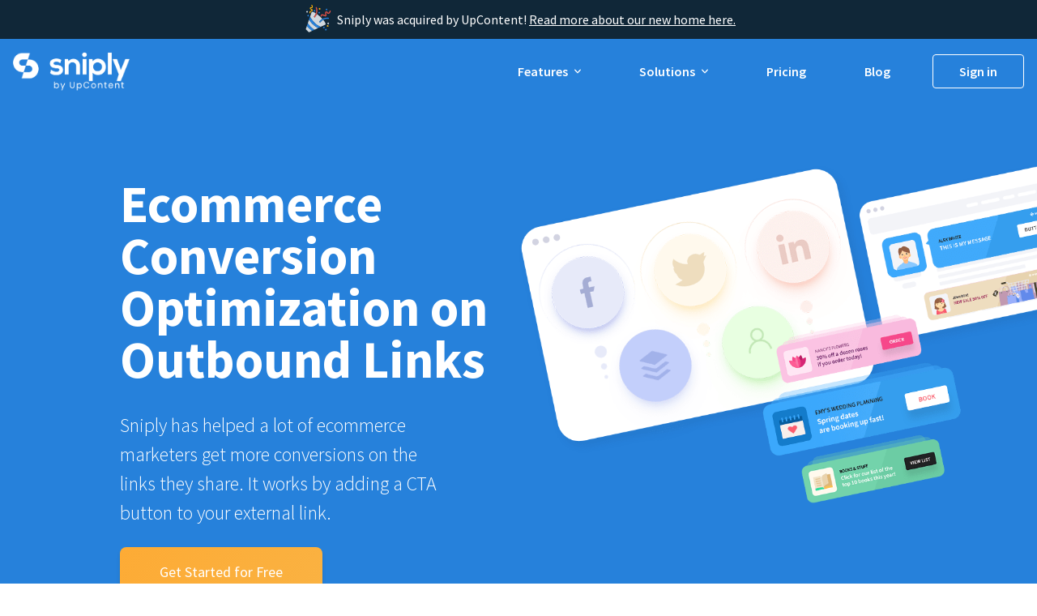

--- FILE ---
content_type: text/html; charset=UTF-8
request_url: https://sniply.io/ecommerce/
body_size: 15549
content:

<!doctype html>
<!--[if lt IE 9]><html class="no-js ie lt-ie9 lt-ie8 lt-ie7" lang="en-US"> <![endif]-->
<!--[if IE 9]><html class="no-js ie ie9 lt-ie9 lt-ie8" lang="en-US"> <![endif]-->
<!--[if gt IE 9]><!--><html class="no-js" lang="en-US"> <!--<![endif]-->
<head>
    <meta charset="UTF-8" />
        <style id="" media="all">/* cyrillic-ext */
@font-face {
  font-family: 'Source Sans Pro';
  font-style: normal;
  font-weight: 300;
  font-display: swap;
  src: url(/fonts.gstatic.com/s/sourcesanspro/v23/6xKydSBYKcSV-LCoeQqfX1RYOo3ik4zwmhdu3cOWxy40.woff2) format('woff2');
  unicode-range: U+0460-052F, U+1C80-1C8A, U+20B4, U+2DE0-2DFF, U+A640-A69F, U+FE2E-FE2F;
}
/* cyrillic */
@font-face {
  font-family: 'Source Sans Pro';
  font-style: normal;
  font-weight: 300;
  font-display: swap;
  src: url(/fonts.gstatic.com/s/sourcesanspro/v23/6xKydSBYKcSV-LCoeQqfX1RYOo3ik4zwkxdu3cOWxy40.woff2) format('woff2');
  unicode-range: U+0301, U+0400-045F, U+0490-0491, U+04B0-04B1, U+2116;
}
/* greek-ext */
@font-face {
  font-family: 'Source Sans Pro';
  font-style: normal;
  font-weight: 300;
  font-display: swap;
  src: url(/fonts.gstatic.com/s/sourcesanspro/v23/6xKydSBYKcSV-LCoeQqfX1RYOo3ik4zwmxdu3cOWxy40.woff2) format('woff2');
  unicode-range: U+1F00-1FFF;
}
/* greek */
@font-face {
  font-family: 'Source Sans Pro';
  font-style: normal;
  font-weight: 300;
  font-display: swap;
  src: url(/fonts.gstatic.com/s/sourcesanspro/v23/6xKydSBYKcSV-LCoeQqfX1RYOo3ik4zwlBdu3cOWxy40.woff2) format('woff2');
  unicode-range: U+0370-0377, U+037A-037F, U+0384-038A, U+038C, U+038E-03A1, U+03A3-03FF;
}
/* vietnamese */
@font-face {
  font-family: 'Source Sans Pro';
  font-style: normal;
  font-weight: 300;
  font-display: swap;
  src: url(/fonts.gstatic.com/s/sourcesanspro/v23/6xKydSBYKcSV-LCoeQqfX1RYOo3ik4zwmBdu3cOWxy40.woff2) format('woff2');
  unicode-range: U+0102-0103, U+0110-0111, U+0128-0129, U+0168-0169, U+01A0-01A1, U+01AF-01B0, U+0300-0301, U+0303-0304, U+0308-0309, U+0323, U+0329, U+1EA0-1EF9, U+20AB;
}
/* latin-ext */
@font-face {
  font-family: 'Source Sans Pro';
  font-style: normal;
  font-weight: 300;
  font-display: swap;
  src: url(/fonts.gstatic.com/s/sourcesanspro/v23/6xKydSBYKcSV-LCoeQqfX1RYOo3ik4zwmRdu3cOWxy40.woff2) format('woff2');
  unicode-range: U+0100-02BA, U+02BD-02C5, U+02C7-02CC, U+02CE-02D7, U+02DD-02FF, U+0304, U+0308, U+0329, U+1D00-1DBF, U+1E00-1E9F, U+1EF2-1EFF, U+2020, U+20A0-20AB, U+20AD-20C0, U+2113, U+2C60-2C7F, U+A720-A7FF;
}
/* latin */
@font-face {
  font-family: 'Source Sans Pro';
  font-style: normal;
  font-weight: 300;
  font-display: swap;
  src: url(/fonts.gstatic.com/s/sourcesanspro/v23/6xKydSBYKcSV-LCoeQqfX1RYOo3ik4zwlxdu3cOWxw.woff2) format('woff2');
  unicode-range: U+0000-00FF, U+0131, U+0152-0153, U+02BB-02BC, U+02C6, U+02DA, U+02DC, U+0304, U+0308, U+0329, U+2000-206F, U+20AC, U+2122, U+2191, U+2193, U+2212, U+2215, U+FEFF, U+FFFD;
}
/* cyrillic-ext */
@font-face {
  font-family: 'Source Sans Pro';
  font-style: normal;
  font-weight: 400;
  font-display: swap;
  src: url(/fonts.gstatic.com/s/sourcesanspro/v23/6xK3dSBYKcSV-LCoeQqfX1RYOo3qNa7lujVj9_mf.woff2) format('woff2');
  unicode-range: U+0460-052F, U+1C80-1C8A, U+20B4, U+2DE0-2DFF, U+A640-A69F, U+FE2E-FE2F;
}
/* cyrillic */
@font-face {
  font-family: 'Source Sans Pro';
  font-style: normal;
  font-weight: 400;
  font-display: swap;
  src: url(/fonts.gstatic.com/s/sourcesanspro/v23/6xK3dSBYKcSV-LCoeQqfX1RYOo3qPK7lujVj9_mf.woff2) format('woff2');
  unicode-range: U+0301, U+0400-045F, U+0490-0491, U+04B0-04B1, U+2116;
}
/* greek-ext */
@font-face {
  font-family: 'Source Sans Pro';
  font-style: normal;
  font-weight: 400;
  font-display: swap;
  src: url(/fonts.gstatic.com/s/sourcesanspro/v23/6xK3dSBYKcSV-LCoeQqfX1RYOo3qNK7lujVj9_mf.woff2) format('woff2');
  unicode-range: U+1F00-1FFF;
}
/* greek */
@font-face {
  font-family: 'Source Sans Pro';
  font-style: normal;
  font-weight: 400;
  font-display: swap;
  src: url(/fonts.gstatic.com/s/sourcesanspro/v23/6xK3dSBYKcSV-LCoeQqfX1RYOo3qO67lujVj9_mf.woff2) format('woff2');
  unicode-range: U+0370-0377, U+037A-037F, U+0384-038A, U+038C, U+038E-03A1, U+03A3-03FF;
}
/* vietnamese */
@font-face {
  font-family: 'Source Sans Pro';
  font-style: normal;
  font-weight: 400;
  font-display: swap;
  src: url(/fonts.gstatic.com/s/sourcesanspro/v23/6xK3dSBYKcSV-LCoeQqfX1RYOo3qN67lujVj9_mf.woff2) format('woff2');
  unicode-range: U+0102-0103, U+0110-0111, U+0128-0129, U+0168-0169, U+01A0-01A1, U+01AF-01B0, U+0300-0301, U+0303-0304, U+0308-0309, U+0323, U+0329, U+1EA0-1EF9, U+20AB;
}
/* latin-ext */
@font-face {
  font-family: 'Source Sans Pro';
  font-style: normal;
  font-weight: 400;
  font-display: swap;
  src: url(/fonts.gstatic.com/s/sourcesanspro/v23/6xK3dSBYKcSV-LCoeQqfX1RYOo3qNq7lujVj9_mf.woff2) format('woff2');
  unicode-range: U+0100-02BA, U+02BD-02C5, U+02C7-02CC, U+02CE-02D7, U+02DD-02FF, U+0304, U+0308, U+0329, U+1D00-1DBF, U+1E00-1E9F, U+1EF2-1EFF, U+2020, U+20A0-20AB, U+20AD-20C0, U+2113, U+2C60-2C7F, U+A720-A7FF;
}
/* latin */
@font-face {
  font-family: 'Source Sans Pro';
  font-style: normal;
  font-weight: 400;
  font-display: swap;
  src: url(/fonts.gstatic.com/s/sourcesanspro/v23/6xK3dSBYKcSV-LCoeQqfX1RYOo3qOK7lujVj9w.woff2) format('woff2');
  unicode-range: U+0000-00FF, U+0131, U+0152-0153, U+02BB-02BC, U+02C6, U+02DA, U+02DC, U+0304, U+0308, U+0329, U+2000-206F, U+20AC, U+2122, U+2191, U+2193, U+2212, U+2215, U+FEFF, U+FFFD;
}
/* cyrillic-ext */
@font-face {
  font-family: 'Source Sans Pro';
  font-style: normal;
  font-weight: 600;
  font-display: swap;
  src: url(/fonts.gstatic.com/s/sourcesanspro/v23/6xKydSBYKcSV-LCoeQqfX1RYOo3i54rwmhdu3cOWxy40.woff2) format('woff2');
  unicode-range: U+0460-052F, U+1C80-1C8A, U+20B4, U+2DE0-2DFF, U+A640-A69F, U+FE2E-FE2F;
}
/* cyrillic */
@font-face {
  font-family: 'Source Sans Pro';
  font-style: normal;
  font-weight: 600;
  font-display: swap;
  src: url(/fonts.gstatic.com/s/sourcesanspro/v23/6xKydSBYKcSV-LCoeQqfX1RYOo3i54rwkxdu3cOWxy40.woff2) format('woff2');
  unicode-range: U+0301, U+0400-045F, U+0490-0491, U+04B0-04B1, U+2116;
}
/* greek-ext */
@font-face {
  font-family: 'Source Sans Pro';
  font-style: normal;
  font-weight: 600;
  font-display: swap;
  src: url(/fonts.gstatic.com/s/sourcesanspro/v23/6xKydSBYKcSV-LCoeQqfX1RYOo3i54rwmxdu3cOWxy40.woff2) format('woff2');
  unicode-range: U+1F00-1FFF;
}
/* greek */
@font-face {
  font-family: 'Source Sans Pro';
  font-style: normal;
  font-weight: 600;
  font-display: swap;
  src: url(/fonts.gstatic.com/s/sourcesanspro/v23/6xKydSBYKcSV-LCoeQqfX1RYOo3i54rwlBdu3cOWxy40.woff2) format('woff2');
  unicode-range: U+0370-0377, U+037A-037F, U+0384-038A, U+038C, U+038E-03A1, U+03A3-03FF;
}
/* vietnamese */
@font-face {
  font-family: 'Source Sans Pro';
  font-style: normal;
  font-weight: 600;
  font-display: swap;
  src: url(/fonts.gstatic.com/s/sourcesanspro/v23/6xKydSBYKcSV-LCoeQqfX1RYOo3i54rwmBdu3cOWxy40.woff2) format('woff2');
  unicode-range: U+0102-0103, U+0110-0111, U+0128-0129, U+0168-0169, U+01A0-01A1, U+01AF-01B0, U+0300-0301, U+0303-0304, U+0308-0309, U+0323, U+0329, U+1EA0-1EF9, U+20AB;
}
/* latin-ext */
@font-face {
  font-family: 'Source Sans Pro';
  font-style: normal;
  font-weight: 600;
  font-display: swap;
  src: url(/fonts.gstatic.com/s/sourcesanspro/v23/6xKydSBYKcSV-LCoeQqfX1RYOo3i54rwmRdu3cOWxy40.woff2) format('woff2');
  unicode-range: U+0100-02BA, U+02BD-02C5, U+02C7-02CC, U+02CE-02D7, U+02DD-02FF, U+0304, U+0308, U+0329, U+1D00-1DBF, U+1E00-1E9F, U+1EF2-1EFF, U+2020, U+20A0-20AB, U+20AD-20C0, U+2113, U+2C60-2C7F, U+A720-A7FF;
}
/* latin */
@font-face {
  font-family: 'Source Sans Pro';
  font-style: normal;
  font-weight: 600;
  font-display: swap;
  src: url(/fonts.gstatic.com/s/sourcesanspro/v23/6xKydSBYKcSV-LCoeQqfX1RYOo3i54rwlxdu3cOWxw.woff2) format('woff2');
  unicode-range: U+0000-00FF, U+0131, U+0152-0153, U+02BB-02BC, U+02C6, U+02DA, U+02DC, U+0304, U+0308, U+0329, U+2000-206F, U+20AC, U+2122, U+2191, U+2193, U+2212, U+2215, U+FEFF, U+FFFD;
}
/* cyrillic-ext */
@font-face {
  font-family: 'Source Sans Pro';
  font-style: normal;
  font-weight: 700;
  font-display: swap;
  src: url(/fonts.gstatic.com/s/sourcesanspro/v23/6xKydSBYKcSV-LCoeQqfX1RYOo3ig4vwmhdu3cOWxy40.woff2) format('woff2');
  unicode-range: U+0460-052F, U+1C80-1C8A, U+20B4, U+2DE0-2DFF, U+A640-A69F, U+FE2E-FE2F;
}
/* cyrillic */
@font-face {
  font-family: 'Source Sans Pro';
  font-style: normal;
  font-weight: 700;
  font-display: swap;
  src: url(/fonts.gstatic.com/s/sourcesanspro/v23/6xKydSBYKcSV-LCoeQqfX1RYOo3ig4vwkxdu3cOWxy40.woff2) format('woff2');
  unicode-range: U+0301, U+0400-045F, U+0490-0491, U+04B0-04B1, U+2116;
}
/* greek-ext */
@font-face {
  font-family: 'Source Sans Pro';
  font-style: normal;
  font-weight: 700;
  font-display: swap;
  src: url(/fonts.gstatic.com/s/sourcesanspro/v23/6xKydSBYKcSV-LCoeQqfX1RYOo3ig4vwmxdu3cOWxy40.woff2) format('woff2');
  unicode-range: U+1F00-1FFF;
}
/* greek */
@font-face {
  font-family: 'Source Sans Pro';
  font-style: normal;
  font-weight: 700;
  font-display: swap;
  src: url(/fonts.gstatic.com/s/sourcesanspro/v23/6xKydSBYKcSV-LCoeQqfX1RYOo3ig4vwlBdu3cOWxy40.woff2) format('woff2');
  unicode-range: U+0370-0377, U+037A-037F, U+0384-038A, U+038C, U+038E-03A1, U+03A3-03FF;
}
/* vietnamese */
@font-face {
  font-family: 'Source Sans Pro';
  font-style: normal;
  font-weight: 700;
  font-display: swap;
  src: url(/fonts.gstatic.com/s/sourcesanspro/v23/6xKydSBYKcSV-LCoeQqfX1RYOo3ig4vwmBdu3cOWxy40.woff2) format('woff2');
  unicode-range: U+0102-0103, U+0110-0111, U+0128-0129, U+0168-0169, U+01A0-01A1, U+01AF-01B0, U+0300-0301, U+0303-0304, U+0308-0309, U+0323, U+0329, U+1EA0-1EF9, U+20AB;
}
/* latin-ext */
@font-face {
  font-family: 'Source Sans Pro';
  font-style: normal;
  font-weight: 700;
  font-display: swap;
  src: url(/fonts.gstatic.com/s/sourcesanspro/v23/6xKydSBYKcSV-LCoeQqfX1RYOo3ig4vwmRdu3cOWxy40.woff2) format('woff2');
  unicode-range: U+0100-02BA, U+02BD-02C5, U+02C7-02CC, U+02CE-02D7, U+02DD-02FF, U+0304, U+0308, U+0329, U+1D00-1DBF, U+1E00-1E9F, U+1EF2-1EFF, U+2020, U+20A0-20AB, U+20AD-20C0, U+2113, U+2C60-2C7F, U+A720-A7FF;
}
/* latin */
@font-face {
  font-family: 'Source Sans Pro';
  font-style: normal;
  font-weight: 700;
  font-display: swap;
  src: url(/fonts.gstatic.com/s/sourcesanspro/v23/6xKydSBYKcSV-LCoeQqfX1RYOo3ig4vwlxdu3cOWxw.woff2) format('woff2');
  unicode-range: U+0000-00FF, U+0131, U+0152-0153, U+02BB-02BC, U+02C6, U+02DA, U+02DC, U+0304, U+0308, U+0329, U+2000-206F, U+20AC, U+2122, U+2191, U+2193, U+2212, U+2215, U+FEFF, U+FFFD;
}
</style>
    <link rel="preconnect" href="https://fonts.googleapis.com">
    <link rel="preconnect" href="https://fonts.gstatic.com" crossorigin>
    <style id="" media="all">/* latin-ext */
@font-face {
  font-family: 'Waiting for the Sunrise';
  font-style: normal;
  font-weight: 400;
  font-display: swap;
  src: url(/fonts.gstatic.com/s/waitingforthesunrise/v23/WBL1rFvOYl9CEv2i1mO6KUW8RKWJ2zoXoz5JsbZZ_B77YV5Iwow.woff2) format('woff2');
  unicode-range: U+0100-02BA, U+02BD-02C5, U+02C7-02CC, U+02CE-02D7, U+02DD-02FF, U+0304, U+0308, U+0329, U+1D00-1DBF, U+1E00-1E9F, U+1EF2-1EFF, U+2020, U+20A0-20AB, U+20AD-20C0, U+2113, U+2C60-2C7F, U+A720-A7FF;
}
/* latin */
@font-face {
  font-family: 'Waiting for the Sunrise';
  font-style: normal;
  font-weight: 400;
  font-display: swap;
  src: url(/fonts.gstatic.com/s/waitingforthesunrise/v23/WBL1rFvOYl9CEv2i1mO6KUW8RKWJ2zoXoz5JsbZX_B77YV5I.woff2) format('woff2');
  unicode-range: U+0000-00FF, U+0131, U+0152-0153, U+02BB-02BC, U+02C6, U+02DA, U+02DC, U+0304, U+0308, U+0329, U+2000-206F, U+20AC, U+2122, U+2191, U+2193, U+2212, U+2215, U+FEFF, U+FFFD;
}
</style>
    <link rel="stylesheet" href="https://sniply.io/wp-content/themes/sniply/style.css" type="text/css" media="screen" />
    <meta http-equiv="Content-Type" content="text/html; charset=UTF-8" />
    <meta http-equiv="X-UA-Compatible" content="IE=edge">
    <meta name="viewport" content="width=device-width, initial-scale=1, viewport-fit=cover">
    <link rel="author" href="https://sniply.io/wp-content/themes/sniply/humans.txt" />
    <link rel="pingback" href="https://sniply.io/xmlrpc.php" />
    <link rel="profile" href="https://gmpg.org/xfn/11">

    <meta name='robots' content='index, follow, max-image-preview:large, max-snippet:-1, max-video-preview:-1' />
	<style>img:is([sizes="auto" i], [sizes^="auto," i]) { contain-intrinsic-size: 3000px 1500px }</style>
	
	<!-- This site is optimized with the Yoast SEO plugin v26.8 - https://yoast.com/product/yoast-seo-wordpress/ -->
	<title>Ecommerce Conversion Optimization on Outbound Links | Sniply</title>
	<meta name="description" content="Sniply has helped a lot of ecommerce marketers get more conversions on the links they share. It works by adding a CTA button to your external link." />
	<link rel="canonical" href="https://sniply.io/ecommerce/" />
	<meta property="og:locale" content="en_US" />
	<meta property="og:type" content="article" />
	<meta property="og:title" content="Ecommerce Conversion Optimization on Outbound Links | Sniply" />
	<meta property="og:description" content="Sniply has helped a lot of ecommerce marketers get more conversions on the links they share. It works by adding a CTA button to your external link." />
	<meta property="og:url" content="https://sniply.io/ecommerce/" />
	<meta property="og:site_name" content="Sniply" />
	<meta property="article:publisher" content="https://www.facebook.com/sniplyapp" />
	<meta property="article:modified_time" content="2023-02-07T21:50:17+00:00" />
	<meta property="og:image" content="https://sniply.io/wp-content/uploads/2023/02/sniply-url-shortener.png" />
	<meta property="og:image:width" content="1200" />
	<meta property="og:image:height" content="765" />
	<meta property="og:image:type" content="image/png" />
	<meta name="twitter:card" content="summary_large_image" />
	<script type="application/ld+json" class="yoast-schema-graph">{"@context":"https://schema.org","@graph":[{"@type":"WebPage","@id":"https://sniply.io/ecommerce/","url":"https://sniply.io/ecommerce/","name":"Ecommerce Conversion Optimization on Outbound Links | Sniply","isPartOf":{"@id":"https://sniply.io/#website"},"datePublished":"2022-04-28T16:50:41+00:00","dateModified":"2023-02-07T21:50:17+00:00","description":"Sniply has helped a lot of ecommerce marketers get more conversions on the links they share. It works by adding a CTA button to your external link.","breadcrumb":{"@id":"https://sniply.io/ecommerce/#breadcrumb"},"inLanguage":"en-US","potentialAction":[{"@type":"ReadAction","target":["https://sniply.io/ecommerce/"]}]},{"@type":"BreadcrumbList","@id":"https://sniply.io/ecommerce/#breadcrumb","itemListElement":[{"@type":"ListItem","position":1,"name":"Home","item":"https://sniply.io/"},{"@type":"ListItem","position":2,"name":"Ecommerce"}]},{"@type":"WebSite","@id":"https://sniply.io/#website","url":"https://sniply.io/","name":"Sniply","description":"Add a call-to-action to every link you share","publisher":{"@id":"https://sniply.io/#organization"},"potentialAction":[{"@type":"SearchAction","target":{"@type":"EntryPoint","urlTemplate":"https://sniply.io/?s={search_term_string}"},"query-input":{"@type":"PropertyValueSpecification","valueRequired":true,"valueName":"search_term_string"}}],"inLanguage":"en-US"},{"@type":"Organization","@id":"https://sniply.io/#organization","name":"Sniply","url":"https://sniply.io/","logo":{"@type":"ImageObject","inLanguage":"en-US","@id":"https://sniply.io/#/schema/logo/image/","url":"https://sniply.io/wp-content/uploads/2014/07/logo.jpg","contentUrl":"https://sniply.io/wp-content/uploads/2014/07/logo.jpg","width":700,"height":400,"caption":"Sniply"},"image":{"@id":"https://sniply.io/#/schema/logo/image/"},"sameAs":["https://www.facebook.com/sniplyapp"]}]}</script>
	<!-- / Yoast SEO plugin. -->


<link rel="alternate" type="application/rss+xml" title="Sniply &raquo; Feed" href="https://sniply.io/feed/" />
<link rel="alternate" type="application/rss+xml" title="Sniply &raquo; Comments Feed" href="https://sniply.io/comments/feed/" />
<script type="text/javascript">
/* <![CDATA[ */
window._wpemojiSettings = {"baseUrl":"https:\/\/s.w.org\/images\/core\/emoji\/16.0.1\/72x72\/","ext":".png","svgUrl":"https:\/\/s.w.org\/images\/core\/emoji\/16.0.1\/svg\/","svgExt":".svg","source":{"concatemoji":"https:\/\/sniply.io\/wp-includes\/js\/wp-emoji-release.min.js?ver=6.8.3"}};
/*! This file is auto-generated */
!function(s,n){var o,i,e;function c(e){try{var t={supportTests:e,timestamp:(new Date).valueOf()};sessionStorage.setItem(o,JSON.stringify(t))}catch(e){}}function p(e,t,n){e.clearRect(0,0,e.canvas.width,e.canvas.height),e.fillText(t,0,0);var t=new Uint32Array(e.getImageData(0,0,e.canvas.width,e.canvas.height).data),a=(e.clearRect(0,0,e.canvas.width,e.canvas.height),e.fillText(n,0,0),new Uint32Array(e.getImageData(0,0,e.canvas.width,e.canvas.height).data));return t.every(function(e,t){return e===a[t]})}function u(e,t){e.clearRect(0,0,e.canvas.width,e.canvas.height),e.fillText(t,0,0);for(var n=e.getImageData(16,16,1,1),a=0;a<n.data.length;a++)if(0!==n.data[a])return!1;return!0}function f(e,t,n,a){switch(t){case"flag":return n(e,"\ud83c\udff3\ufe0f\u200d\u26a7\ufe0f","\ud83c\udff3\ufe0f\u200b\u26a7\ufe0f")?!1:!n(e,"\ud83c\udde8\ud83c\uddf6","\ud83c\udde8\u200b\ud83c\uddf6")&&!n(e,"\ud83c\udff4\udb40\udc67\udb40\udc62\udb40\udc65\udb40\udc6e\udb40\udc67\udb40\udc7f","\ud83c\udff4\u200b\udb40\udc67\u200b\udb40\udc62\u200b\udb40\udc65\u200b\udb40\udc6e\u200b\udb40\udc67\u200b\udb40\udc7f");case"emoji":return!a(e,"\ud83e\udedf")}return!1}function g(e,t,n,a){var r="undefined"!=typeof WorkerGlobalScope&&self instanceof WorkerGlobalScope?new OffscreenCanvas(300,150):s.createElement("canvas"),o=r.getContext("2d",{willReadFrequently:!0}),i=(o.textBaseline="top",o.font="600 32px Arial",{});return e.forEach(function(e){i[e]=t(o,e,n,a)}),i}function t(e){var t=s.createElement("script");t.src=e,t.defer=!0,s.head.appendChild(t)}"undefined"!=typeof Promise&&(o="wpEmojiSettingsSupports",i=["flag","emoji"],n.supports={everything:!0,everythingExceptFlag:!0},e=new Promise(function(e){s.addEventListener("DOMContentLoaded",e,{once:!0})}),new Promise(function(t){var n=function(){try{var e=JSON.parse(sessionStorage.getItem(o));if("object"==typeof e&&"number"==typeof e.timestamp&&(new Date).valueOf()<e.timestamp+604800&&"object"==typeof e.supportTests)return e.supportTests}catch(e){}return null}();if(!n){if("undefined"!=typeof Worker&&"undefined"!=typeof OffscreenCanvas&&"undefined"!=typeof URL&&URL.createObjectURL&&"undefined"!=typeof Blob)try{var e="postMessage("+g.toString()+"("+[JSON.stringify(i),f.toString(),p.toString(),u.toString()].join(",")+"));",a=new Blob([e],{type:"text/javascript"}),r=new Worker(URL.createObjectURL(a),{name:"wpTestEmojiSupports"});return void(r.onmessage=function(e){c(n=e.data),r.terminate(),t(n)})}catch(e){}c(n=g(i,f,p,u))}t(n)}).then(function(e){for(var t in e)n.supports[t]=e[t],n.supports.everything=n.supports.everything&&n.supports[t],"flag"!==t&&(n.supports.everythingExceptFlag=n.supports.everythingExceptFlag&&n.supports[t]);n.supports.everythingExceptFlag=n.supports.everythingExceptFlag&&!n.supports.flag,n.DOMReady=!1,n.readyCallback=function(){n.DOMReady=!0}}).then(function(){return e}).then(function(){var e;n.supports.everything||(n.readyCallback(),(e=n.source||{}).concatemoji?t(e.concatemoji):e.wpemoji&&e.twemoji&&(t(e.twemoji),t(e.wpemoji)))}))}((window,document),window._wpemojiSettings);
/* ]]> */
</script>
<style id='wp-emoji-styles-inline-css' type='text/css'>

	img.wp-smiley, img.emoji {
		display: inline !important;
		border: none !important;
		box-shadow: none !important;
		height: 1em !important;
		width: 1em !important;
		margin: 0 0.07em !important;
		vertical-align: -0.1em !important;
		background: none !important;
		padding: 0 !important;
	}
</style>
<link rel='stylesheet' id='wp-block-library-css' href='https://sniply.io/wp-includes/css/dist/block-library/style.min.css?ver=6.8.3' type='text/css' media='all' />
<style id='classic-theme-styles-inline-css' type='text/css'>
/*! This file is auto-generated */
.wp-block-button__link{color:#fff;background-color:#32373c;border-radius:9999px;box-shadow:none;text-decoration:none;padding:calc(.667em + 2px) calc(1.333em + 2px);font-size:1.125em}.wp-block-file__button{background:#32373c;color:#fff;text-decoration:none}
</style>
<style id='global-styles-inline-css' type='text/css'>
:root{--wp--preset--aspect-ratio--square: 1;--wp--preset--aspect-ratio--4-3: 4/3;--wp--preset--aspect-ratio--3-4: 3/4;--wp--preset--aspect-ratio--3-2: 3/2;--wp--preset--aspect-ratio--2-3: 2/3;--wp--preset--aspect-ratio--16-9: 16/9;--wp--preset--aspect-ratio--9-16: 9/16;--wp--preset--color--black: #000000;--wp--preset--color--cyan-bluish-gray: #abb8c3;--wp--preset--color--white: #ffffff;--wp--preset--color--pale-pink: #f78da7;--wp--preset--color--vivid-red: #cf2e2e;--wp--preset--color--luminous-vivid-orange: #ff6900;--wp--preset--color--luminous-vivid-amber: #fcb900;--wp--preset--color--light-green-cyan: #7bdcb5;--wp--preset--color--vivid-green-cyan: #00d084;--wp--preset--color--pale-cyan-blue: #8ed1fc;--wp--preset--color--vivid-cyan-blue: #0693e3;--wp--preset--color--vivid-purple: #9b51e0;--wp--preset--gradient--vivid-cyan-blue-to-vivid-purple: linear-gradient(135deg,rgba(6,147,227,1) 0%,rgb(155,81,224) 100%);--wp--preset--gradient--light-green-cyan-to-vivid-green-cyan: linear-gradient(135deg,rgb(122,220,180) 0%,rgb(0,208,130) 100%);--wp--preset--gradient--luminous-vivid-amber-to-luminous-vivid-orange: linear-gradient(135deg,rgba(252,185,0,1) 0%,rgba(255,105,0,1) 100%);--wp--preset--gradient--luminous-vivid-orange-to-vivid-red: linear-gradient(135deg,rgba(255,105,0,1) 0%,rgb(207,46,46) 100%);--wp--preset--gradient--very-light-gray-to-cyan-bluish-gray: linear-gradient(135deg,rgb(238,238,238) 0%,rgb(169,184,195) 100%);--wp--preset--gradient--cool-to-warm-spectrum: linear-gradient(135deg,rgb(74,234,220) 0%,rgb(151,120,209) 20%,rgb(207,42,186) 40%,rgb(238,44,130) 60%,rgb(251,105,98) 80%,rgb(254,248,76) 100%);--wp--preset--gradient--blush-light-purple: linear-gradient(135deg,rgb(255,206,236) 0%,rgb(152,150,240) 100%);--wp--preset--gradient--blush-bordeaux: linear-gradient(135deg,rgb(254,205,165) 0%,rgb(254,45,45) 50%,rgb(107,0,62) 100%);--wp--preset--gradient--luminous-dusk: linear-gradient(135deg,rgb(255,203,112) 0%,rgb(199,81,192) 50%,rgb(65,88,208) 100%);--wp--preset--gradient--pale-ocean: linear-gradient(135deg,rgb(255,245,203) 0%,rgb(182,227,212) 50%,rgb(51,167,181) 100%);--wp--preset--gradient--electric-grass: linear-gradient(135deg,rgb(202,248,128) 0%,rgb(113,206,126) 100%);--wp--preset--gradient--midnight: linear-gradient(135deg,rgb(2,3,129) 0%,rgb(40,116,252) 100%);--wp--preset--font-size--small: 13px;--wp--preset--font-size--medium: 20px;--wp--preset--font-size--large: 36px;--wp--preset--font-size--x-large: 42px;--wp--preset--spacing--20: 0.44rem;--wp--preset--spacing--30: 0.67rem;--wp--preset--spacing--40: 1rem;--wp--preset--spacing--50: 1.5rem;--wp--preset--spacing--60: 2.25rem;--wp--preset--spacing--70: 3.38rem;--wp--preset--spacing--80: 5.06rem;--wp--preset--shadow--natural: 6px 6px 9px rgba(0, 0, 0, 0.2);--wp--preset--shadow--deep: 12px 12px 50px rgba(0, 0, 0, 0.4);--wp--preset--shadow--sharp: 6px 6px 0px rgba(0, 0, 0, 0.2);--wp--preset--shadow--outlined: 6px 6px 0px -3px rgba(255, 255, 255, 1), 6px 6px rgba(0, 0, 0, 1);--wp--preset--shadow--crisp: 6px 6px 0px rgba(0, 0, 0, 1);}:where(.is-layout-flex){gap: 0.5em;}:where(.is-layout-grid){gap: 0.5em;}body .is-layout-flex{display: flex;}.is-layout-flex{flex-wrap: wrap;align-items: center;}.is-layout-flex > :is(*, div){margin: 0;}body .is-layout-grid{display: grid;}.is-layout-grid > :is(*, div){margin: 0;}:where(.wp-block-columns.is-layout-flex){gap: 2em;}:where(.wp-block-columns.is-layout-grid){gap: 2em;}:where(.wp-block-post-template.is-layout-flex){gap: 1.25em;}:where(.wp-block-post-template.is-layout-grid){gap: 1.25em;}.has-black-color{color: var(--wp--preset--color--black) !important;}.has-cyan-bluish-gray-color{color: var(--wp--preset--color--cyan-bluish-gray) !important;}.has-white-color{color: var(--wp--preset--color--white) !important;}.has-pale-pink-color{color: var(--wp--preset--color--pale-pink) !important;}.has-vivid-red-color{color: var(--wp--preset--color--vivid-red) !important;}.has-luminous-vivid-orange-color{color: var(--wp--preset--color--luminous-vivid-orange) !important;}.has-luminous-vivid-amber-color{color: var(--wp--preset--color--luminous-vivid-amber) !important;}.has-light-green-cyan-color{color: var(--wp--preset--color--light-green-cyan) !important;}.has-vivid-green-cyan-color{color: var(--wp--preset--color--vivid-green-cyan) !important;}.has-pale-cyan-blue-color{color: var(--wp--preset--color--pale-cyan-blue) !important;}.has-vivid-cyan-blue-color{color: var(--wp--preset--color--vivid-cyan-blue) !important;}.has-vivid-purple-color{color: var(--wp--preset--color--vivid-purple) !important;}.has-black-background-color{background-color: var(--wp--preset--color--black) !important;}.has-cyan-bluish-gray-background-color{background-color: var(--wp--preset--color--cyan-bluish-gray) !important;}.has-white-background-color{background-color: var(--wp--preset--color--white) !important;}.has-pale-pink-background-color{background-color: var(--wp--preset--color--pale-pink) !important;}.has-vivid-red-background-color{background-color: var(--wp--preset--color--vivid-red) !important;}.has-luminous-vivid-orange-background-color{background-color: var(--wp--preset--color--luminous-vivid-orange) !important;}.has-luminous-vivid-amber-background-color{background-color: var(--wp--preset--color--luminous-vivid-amber) !important;}.has-light-green-cyan-background-color{background-color: var(--wp--preset--color--light-green-cyan) !important;}.has-vivid-green-cyan-background-color{background-color: var(--wp--preset--color--vivid-green-cyan) !important;}.has-pale-cyan-blue-background-color{background-color: var(--wp--preset--color--pale-cyan-blue) !important;}.has-vivid-cyan-blue-background-color{background-color: var(--wp--preset--color--vivid-cyan-blue) !important;}.has-vivid-purple-background-color{background-color: var(--wp--preset--color--vivid-purple) !important;}.has-black-border-color{border-color: var(--wp--preset--color--black) !important;}.has-cyan-bluish-gray-border-color{border-color: var(--wp--preset--color--cyan-bluish-gray) !important;}.has-white-border-color{border-color: var(--wp--preset--color--white) !important;}.has-pale-pink-border-color{border-color: var(--wp--preset--color--pale-pink) !important;}.has-vivid-red-border-color{border-color: var(--wp--preset--color--vivid-red) !important;}.has-luminous-vivid-orange-border-color{border-color: var(--wp--preset--color--luminous-vivid-orange) !important;}.has-luminous-vivid-amber-border-color{border-color: var(--wp--preset--color--luminous-vivid-amber) !important;}.has-light-green-cyan-border-color{border-color: var(--wp--preset--color--light-green-cyan) !important;}.has-vivid-green-cyan-border-color{border-color: var(--wp--preset--color--vivid-green-cyan) !important;}.has-pale-cyan-blue-border-color{border-color: var(--wp--preset--color--pale-cyan-blue) !important;}.has-vivid-cyan-blue-border-color{border-color: var(--wp--preset--color--vivid-cyan-blue) !important;}.has-vivid-purple-border-color{border-color: var(--wp--preset--color--vivid-purple) !important;}.has-vivid-cyan-blue-to-vivid-purple-gradient-background{background: var(--wp--preset--gradient--vivid-cyan-blue-to-vivid-purple) !important;}.has-light-green-cyan-to-vivid-green-cyan-gradient-background{background: var(--wp--preset--gradient--light-green-cyan-to-vivid-green-cyan) !important;}.has-luminous-vivid-amber-to-luminous-vivid-orange-gradient-background{background: var(--wp--preset--gradient--luminous-vivid-amber-to-luminous-vivid-orange) !important;}.has-luminous-vivid-orange-to-vivid-red-gradient-background{background: var(--wp--preset--gradient--luminous-vivid-orange-to-vivid-red) !important;}.has-very-light-gray-to-cyan-bluish-gray-gradient-background{background: var(--wp--preset--gradient--very-light-gray-to-cyan-bluish-gray) !important;}.has-cool-to-warm-spectrum-gradient-background{background: var(--wp--preset--gradient--cool-to-warm-spectrum) !important;}.has-blush-light-purple-gradient-background{background: var(--wp--preset--gradient--blush-light-purple) !important;}.has-blush-bordeaux-gradient-background{background: var(--wp--preset--gradient--blush-bordeaux) !important;}.has-luminous-dusk-gradient-background{background: var(--wp--preset--gradient--luminous-dusk) !important;}.has-pale-ocean-gradient-background{background: var(--wp--preset--gradient--pale-ocean) !important;}.has-electric-grass-gradient-background{background: var(--wp--preset--gradient--electric-grass) !important;}.has-midnight-gradient-background{background: var(--wp--preset--gradient--midnight) !important;}.has-small-font-size{font-size: var(--wp--preset--font-size--small) !important;}.has-medium-font-size{font-size: var(--wp--preset--font-size--medium) !important;}.has-large-font-size{font-size: var(--wp--preset--font-size--large) !important;}.has-x-large-font-size{font-size: var(--wp--preset--font-size--x-large) !important;}
:where(.wp-block-post-template.is-layout-flex){gap: 1.25em;}:where(.wp-block-post-template.is-layout-grid){gap: 1.25em;}
:where(.wp-block-columns.is-layout-flex){gap: 2em;}:where(.wp-block-columns.is-layout-grid){gap: 2em;}
:root :where(.wp-block-pullquote){font-size: 1.5em;line-height: 1.6;}
</style>
<link rel='stylesheet' id='contact-form-7-css' href='https://sniply.io/wp-content/plugins/contact-form-7/includes/css/styles.css?ver=6.1.4' type='text/css' media='all' />
<link rel='stylesheet' id='wp-video-popup-css' href='https://sniply.io/wp-content/plugins/responsive-youtube-vimeo-popup/assets/css/wp-video-popup.css?ver=2.10.3' type='text/css' media='all' />
<link rel='stylesheet' id='dashicons-css' href='https://sniply.io/wp-includes/css/dashicons.min.css?ver=6.8.3' type='text/css' media='all' />
<link rel='stylesheet' id='main-css' href='https://sniply.io/wp-content/themes/sniply/static/css/main.css?ver=1588588365' type='text/css' media='all' />
<script type="text/javascript" src="https://sniply.io/wp-includes/js/jquery/jquery.min.js?ver=3.7.1" id="jquery-core-js"></script>
<script type="text/javascript" src="https://sniply.io/wp-includes/js/jquery/jquery-migrate.min.js?ver=3.4.1" id="jquery-migrate-js"></script>
<script type="text/javascript" src="https://sniply.io/wp-content/themes/sniply/static/js/main.js?ver=1588588365" id="main-js"></script>
<link rel="https://api.w.org/" href="https://sniply.io/wp-json/" /><link rel="alternate" title="JSON" type="application/json" href="https://sniply.io/wp-json/wp/v2/pages/1578" /><link rel="EditURI" type="application/rsd+xml" title="RSD" href="https://sniply.io/xmlrpc.php?rsd" />
<link rel='shortlink' href='https://sniply.io/?p=1578' />
<link rel="alternate" title="oEmbed (JSON)" type="application/json+oembed" href="https://sniply.io/wp-json/oembed/1.0/embed?url=https%3A%2F%2Fsniply.io%2Fecommerce%2F" />
<link rel="alternate" title="oEmbed (XML)" type="text/xml+oembed" href="https://sniply.io/wp-json/oembed/1.0/embed?url=https%3A%2F%2Fsniply.io%2Fecommerce%2F&#038;format=xml" />
<!-- Google Tag Manager -->
<script>(function(w,d,s,l,i){w[l]=w[l]||[];w[l].push({'gtm.start':
new Date().getTime(),event:'gtm.js'});var f=d.getElementsByTagName(s)[0],
j=d.createElement(s),dl=l!='dataLayer'?'&l='+l:'';j.async=true;j.src=
'https://www.googletagmanager.com/gtm.js?id='+i+dl;f.parentNode.insertBefore(j,f);
})(window,document,'script','dataLayer','GTM-WPWFM3R');</script>
<!-- End Google Tag Manager -->
<meta name="google-site-verification" content="ms6jcnTxnEmrFIIhFNDCop5JZ1p7Dh_wCwM96w8J2no" /><link rel="icon" href="https://sniply.io/wp-content/uploads/2023/02/cropped-favicon-32x32.png" sizes="32x32" />
<link rel="icon" href="https://sniply.io/wp-content/uploads/2023/02/cropped-favicon-192x192.png" sizes="192x192" />
<link rel="apple-touch-icon" href="https://sniply.io/wp-content/uploads/2023/02/cropped-favicon-180x180.png" />
<meta name="msapplication-TileImage" content="https://sniply.io/wp-content/uploads/2023/02/cropped-favicon-270x270.png" />
		<style type="text/css" id="wp-custom-css">
			
/* Press Page */

.press-articles {
	font-style:normal !important;
	font-weight:600 !important;
	font-size: 1.2em;
}

cite {
	font-weight:500;
	font-size:0.8em  !important;
}

.prose blockquote p:first-of-type::before {
	display:none;
}


.press-button a{
	text-decoration:none;
	color:#ffffff;
}		</style>
		
        <script>(function(H){H.className=H.className.replace(/\bno-js\b/,'js')})(document.documentElement)</script>

    <script src="https://npmcdn.com/isotope-layout@3/dist/isotope.pkgd.js"></script>
    <script src="https://npmcdn.com/isotope-masonry-horizontal@2/masonry-horizontal.js"></script>
			</head>


<body class="wp-singular page-template page-template-page-feature page-template-page-feature-php page page-id-1578 wp-theme-sniply" data-template="base.twig">
<div class="announcement-banner"><img width="40" height="40" src="https://sniply.io/wp-content/uploads/2023/02/announcement-icon.svg"> <p>Sniply was acquired by UpContent! <a href="https://www.upcontent.com/blog/upcontent-and-sniply-join-forces-to-increase-the-power-of-external-content" target="_blank" rel="noopener">Read more about our new home here.</a></p>
</div>
	<a class="skip-link screen-reader-text" href="#content">Skip to content</a>
	<header class="header header-has-hero   header-has-announcement ">
					<div class="logo" role="banner">
				<a class="logo-link" href="https://sniply.io" rel="home" title="Sniply">
									<img src="https://sniply.io/wp-content/uploads/2023/10/Sniply-FINAL-white.png" alt="">
								</a>
			</div>
			<button class="menu-toggle js-toggle" aria-label="Toggle navigation menu">
				<span class="icon-bar"></span>
				<span class="icon-bar"></span>
				<span class="icon-bar"></span>
			</button>
			<nav id="nav-main" class="nav-main" role="navigation">
						<ul>
			<li class=" menu-item menu-item-type-post_type menu-item-object-page menu-item-291 menu-item-has-children">
			<a target="" href="https://sniply.io/features/">
				<span>Features</span>
								<svg width="0.5em" height="0.5em" viewBox="0 0 8 5" version="1.1" xmlns="http://www.w3.org/2000/svg" xmlns:xlink="http://www.w3.org/1999/xlink">
					<g stroke="none" stroke-width="1" fill="none" fill-rule="evenodd">
						<g fill="currentColor">
							<path d="M4.31,4.865 L7.87,1.077 C8.0434872,0.891972681 8.0434872,0.604027319 7.87,0.419 L7.61,0.14 C7.53027307,0.0532346051 7.417833,0.00385259346 7.3,0.00385259346 C7.182167,0.00385259346 7.06972693,0.0532346051 6.99,0.14 L4,3.32 L1.01,0.136 C0.930116574,0.0495124041 0.817734727,0.000328482691 0.7,0.000328482691 C0.582265273,0.000328482691 0.469883426,0.0495124041 0.39,0.136 L0.13,0.415 C-0.0434872048,0.600027319 -0.0434872048,0.887972681 0.13,1.073 L3.69,4.865 C3.77003814,4.95121195 3.8823624,5.00019972 4,5.00019972 C4.1176376,5.00019972 4.22996186,4.95121195 4.31,4.865 L4.31,4.865 Z" id="Path"></path>
						</g>
					</g>
				</svg>
							</a>
					<ul class="submenu">
			<li class=" menu-item menu-item-type-post_type menu-item-object-page menu-item-428">
			<a target="" href="https://sniply.io/connect-apps/">
				<span>Connect Apps</span>
							</a>
						</li>
			<li class=" menu-item menu-item-type-post_type menu-item-object-page menu-item-1542">
			<a target="" href="https://sniply.io/customizations/">
				<span>Customizations</span>
							</a>
						</li>
			<li class=" menu-item menu-item-type-post_type menu-item-object-page menu-item-1538">
			<a target="" href="https://sniply.io/data-gathering-link-management/">
				<span>Link Management and Analytics</span>
							</a>
						</li>
			<li class=" menu-item menu-item-type-post_type menu-item-object-page menu-item-1549">
			<a target="" href="https://sniply.io/conversion-optimization/">
				<span>Conversion Optimization</span>
							</a>
						</li>
			<li class=" menu-item menu-item-type-post_type menu-item-object-page menu-item-1575">
			<a target="" href="https://sniply.io/publisher-tools/">
				<span>Publisher Tools</span>
							</a>
						</li>
			<li class=" menu-item menu-item-type-post_type menu-item-object-page menu-item-1577">
			<a target="" href="https://sniply.io/link-shortener/">
				<span>URL or Link Shortener</span>
							</a>
						</li>
		</ul>
			</li>
			<li class=" menu-item menu-item-type-post_type menu-item-object-page current-menu-ancestor current-menu-parent current_page_parent current_page_ancestor menu-item-423 menu-item-has-children">
			<a target="" href="https://sniply.io/sniply-solutions/">
				<span>Solutions</span>
								<svg width="0.5em" height="0.5em" viewBox="0 0 8 5" version="1.1" xmlns="http://www.w3.org/2000/svg" xmlns:xlink="http://www.w3.org/1999/xlink">
					<g stroke="none" stroke-width="1" fill="none" fill-rule="evenodd">
						<g fill="currentColor">
							<path d="M4.31,4.865 L7.87,1.077 C8.0434872,0.891972681 8.0434872,0.604027319 7.87,0.419 L7.61,0.14 C7.53027307,0.0532346051 7.417833,0.00385259346 7.3,0.00385259346 C7.182167,0.00385259346 7.06972693,0.0532346051 6.99,0.14 L4,3.32 L1.01,0.136 C0.930116574,0.0495124041 0.817734727,0.000328482691 0.7,0.000328482691 C0.582265273,0.000328482691 0.469883426,0.0495124041 0.39,0.136 L0.13,0.415 C-0.0434872048,0.600027319 -0.0434872048,0.887972681 0.13,1.073 L3.69,4.865 C3.77003814,4.95121195 3.8823624,5.00019972 4,5.00019972 C4.1176376,5.00019972 4.22996186,4.95121195 4.31,4.865 L4.31,4.865 Z" id="Path"></path>
						</g>
					</g>
				</svg>
							</a>
					<ul class="submenu">
			<li class=" menu-item menu-item-type-post_type menu-item-object-page menu-item-424">
			<a target="" href="https://sniply.io/affiliate-marketers-influencers/">
				<span>Affiliate Marketers</span>
							</a>
						</li>
			<li class=" menu-item menu-item-type-post_type menu-item-object-page menu-item-438">
			<a target="" href="https://sniply.io/enterprise-large-brands/">
				<span>Large Brands</span>
							</a>
						</li>
			<li class=" menu-item menu-item-type-post_type menu-item-object-page menu-item-439">
			<a target="" href="https://sniply.io/small-businesses/">
				<span>Small Business</span>
							</a>
						</li>
			<li class=" menu-item menu-item-type-post_type menu-item-object-page current-menu-item page_item page-item-1578 current_page_item menu-item-1582">
			<a target="" href="https://sniply.io/ecommerce/">
				<span>Ecommerce</span>
							</a>
						</li>
			<li class=" menu-item menu-item-type-post_type menu-item-object-page menu-item-1583">
			<a target="" href="https://sniply.io/agency/">
				<span>Agency</span>
							</a>
						</li>
		</ul>
			</li>
			<li class=" menu-item menu-item-type-post_type menu-item-object-page menu-item-775">
			<a target="" href="https://sniply.io/pricing/">
				<span>Pricing</span>
							</a>
						</li>
			<li class=" menu-item menu-item-type-post_type menu-item-object-page menu-item-379">
			<a target="" href="https://sniply.io/blog/">
				<span>Blog</span>
							</a>
						</li>
			<li class="nav-btn menu-item menu-item-type-custom menu-item-object-custom menu-item-41">
			<a target="" href="https://app.snip.ly">
				<span>Sign in</span>
							</a>
						</li>
		</ul>
				</nav><!-- #nav -->
			</header>

	<section id="content" role="main" class="content-wrapper">
		
			<div class="content-wrapper">

		    <div class="hero-main hero-feature right-triangle" style="background-image: url('');">
    <div class="container">
        <div class="hero-inner">
            <div class="hero-body">
                <h1 class="hero-title">Ecommerce Conversion Optimization on Outbound Links</h1>
                <p class="hero-description">Sniply has helped a lot of ecommerce marketers get more conversions on the links they share. It works by adding a CTA button to your external link.
</p>
                <div class="hero-btns">
                                            <a href="https://sniply.io/pricing/" class="hero-btn btn btn-orange">
                                                        <span>Get Started for Free</span>
                        </a>
                                    </div>
            </div>
            <div class="hero-features-img">
                <div class="hero-gallery-wrap no-transform no-shadow">
                                                                                            <div>
                            <img src="https://sniply.io/wp-content/uploads/2020/06/affiliate-marketers.png" alt="Affiliate link tracking across platforms">
                        </div>
                                    </div>
            </div>
        </div>
    </div>
</div>

		
					<div class="about">
    <div class="container">
        <div class="about-heading">
            <h4 class="about-subtitle">
                                
            </h4>
            <h2 class="about-title">
                                                                                                    Conversion Optimization on  <span>Outbound Links for Ecommerce:</span>
            </h2>
        </div>
        <div class="about-body">
            <h3>Get More Returns on the Links That You Share By Bringing The User Back To You</h3>
<p><span style="font-weight: 400;">Sniply is a new tool that has helped a lot of ecommerce marketers get more return on the links they share. It works by adding a call-to-action(CTA) button to your external link. This CTA prompts the user and when they click it, they return back to your site. In a way, you are advertising on these other websites because your CTA pops up on their page.</span></p>
<p><span style="font-weight: 400;">For example, in your own post, you share a link to</span><a href="http://forbes.com"> <span style="font-weight: 400;">Forbes.com</span></a><span style="font-weight: 400;">, which is an outbound link, but using a sniply url shortener. The older, longer url is replaced with a shorter url, but still leads to the same page link. Then once a user clicks on that outbound link, the forbes page opens and a <a href="https://sniply.io/customizations/">custom CTA</a> appears as a little pop-up at the bottom of the screen. Each of these CTAs can be customized, depending on your intention.</span></p>

        </div>
    </div>
</div>

					<div class="about">
    <div class="container">
        <div class="about-heading">
            <h4 class="about-subtitle">
                                
            </h4>
            <h2 class="about-title">
                                                                Link Management for Shortened Links 
            </h2>
        </div>
        <div class="about-body">
            
        </div>
    </div>
</div>

					<div class="about-items">
    <div class="container">
        <div class="items">
                            <div class="item">
                    <div class="item-header">
                        <h2 class="item-title">
                                                        Organize Shortened Links 
                        </h2>
                    </div>
                    <div class="item-img" data-aos="flip-right" data-aos-duration="500" data-aos-once="true">
                                                                                <img src="https://sniply.io/wp-content/uploads/2023/02/small-business.png " alt="">
                                            </div>
                    <div class="item-body">
                        <div class="item-description">
                            <p><span style="font-weight: 400;">The internet is a vast space where one can get lost in the sea of links. Organizing links can be difficult and time consuming. Tracking them is even more exhausting.</span></p>
<p><span style="font-weight: 400;">Sniply helps solve this problem by shortening links that users share and making them </span>easily trackable<span style="font-weight: 400;">. Our tool allows you to </span><em><a href="https://sniply.io/data-gathering-link-management/">organize and sort your links in a simple way.</a></em></p>

                        </div>
                                            </div>
                </div>
                            <div class="item">
                    <div class="item-header">
                        <h2 class="item-title">
                                                        Analyze CTAs Performance 
                        </h2>
                    </div>
                    <div class="item-img" data-aos="flip-right" data-aos-duration="500" data-aos-once="true">
                                                                                <img src="https://sniply.io/wp-content/uploads/2020/06/analytics.png " alt="Sniply's link shortener with tracking let's you track and analyze all of your clicks">
                                            </div>
                    <div class="item-body">
                        <div class="item-description">
                            <p><span style="font-weight: 400;">Sniply has an intuitive interface that makes it </span><span style="font-weight: 400;">easy to shorten links</span><span style="font-weight: 400;"> with just one click. Furthermore, it has an intelligent algorithm that provides insights into your links and the <em><a href="https://sniply.io/data-gathering-link-management/">analytics</a></em> they generate. The data includes clicks, conversions, average pages per visit, average time on a landing page, average time on site, bounce rates, and more.</span></p>
<p><span style="font-weight: 400;">The Sniply dashboard helps track how many people clicked on your shortened link, how many conversions and verified conversions occurred after clicking on your link, and more.</span></p>

                        </div>
                                            </div>
                </div>
                            <div class="item">
                    <div class="item-header">
                        <h2 class="item-title">
                                                        Replace Long, Category and Product URLs 
                        </h2>
                    </div>
                    <div class="item-img" data-aos="flip-right" data-aos-duration="500" data-aos-once="true">
                                                                                <img src="https://sniply.io/wp-content/uploads/2020/06/custom-shortlink.png " alt="branded link management">
                                            </div>
                    <div class="item-body">
                        <div class="item-description">
                            <p><span style="font-weight: 400;">Ecommerce businesses usually have longer links, especially with the category and product names that are usually in the url. These links tend to be even longer with subcategories. <a href="https://sniply.io/link-shortener/"><em>Shortening these links</em></a> make it easier to share on social media platforms, which is why ecommerce brands are using them for their social media campaigns. This is a trend that has been on the rise since 2016, and it&#8217;s not going anywhere soon. The reason is that shorter links make it easier to share content on social media platforms. They are also more appealing because they can be shared in a single tweet without any hassle. It allows people to effortlessly share it on social media without worrying about character limit.</span></p>

                        </div>
                                            </div>
                </div>
                    </div>
    </div>
</div>

					<div class="about about-center">
    <div class="container">
        <div class="about-heading">
            <h4 class="about-subtitle">
                                
            </h4>
            <h2 class="about-title">
                                                                                                    Sniply is the best tool for ecommerce conversion optimization <span>on an outbound link.</span>
            </h2>
        </div>
        <div class="about-body">
            <p><span style="font-weight: 400;">Sniply is a tool which helps in increasing ecommerce conversion on outbound links. It brings more qualified customers faster down the marketing funnel from an external web page by keeping your ecommerce brand on the user’s screen, prompting them to visit your site, and capturing their email address.</span></p>

        </div>
    </div>
</div>

		
					<div class="cta">
    <div class="cta-top">
        <div class="container">
            <div class="cta-img-wrap">
                <div class="cta-img">
                                        <img src="https://sniply.io/wp-content/uploads/2020/03/phone-1.png" alt="">
                </div>
                <div class="cta-gallery-wrap">
                    <div class="cta-device">
                        <img src="/wp-content/themes/sniply/static/img/macbook-bottom.png" alt="">
                    </div>
                    <div class="cta-gallery js-inner-gallery">
                                                                                <img src="https://sniply.io/wp-content/uploads/2020/03/screen.png" alt="">
                                                                                <img src="https://sniply.io/wp-content/uploads/2020/03/2.png" alt="link shortener">
                                            </div>
                                        <img src="https://sniply.io/wp-content/uploads/2020/03/snip-1.png" alt="" class="cta-note">
                </div>
                <div class="cta-img">
                                        <img src="https://sniply.io/wp-content/uploads/2020/03/phone-2.png" alt="">
                </div>
            </div>
        </div>
    </div>
    <div class="cta-bottom">
        <div class="container">
            <div class="cta-inner">
                <h2 class="cta-title">
                    Add a call-to-action to every link you share<span class="text-brand-orange">.</span>
                </h2>
                <p class="cta-description">
                    Join 100,000+ marketers and drive conversions through content curation.
                </p>
                <a href="https://sniply.io/pricing/" target="" class="cta-btn btn btn-orange">
                    Get Started for Free
                </a>
            </div>
        </div>
    </div>
</div>


			</div><!-- /content-wrapper -->
	</section>

			<footer class="footer">
			<div class="container">
    <div class="footer-inner">
         <a class="logo" href="https://sniply.io">
            <img src="https://sniply.io/wp-content/uploads/2023/10/Sniply-FINAL-white.png" alt="">
        </a>

        <div class="footer-list">
                            <ul>
                                    <li class="footer-title menu-item menu-item-type-custom menu-item-object-custom menu-item-186">
                        <a target="" href="">
                            COMPANY
                        </a>
                    </li>
                                    <li class=" menu-item menu-item-type-post_type menu-item-object-page menu-item-490">
                        <a target="" href="https://sniply.io/blog/">
                            Blog
                        </a>
                    </li>
                                    <li class=" menu-item menu-item-type-post_type menu-item-object-page menu-item-1381">
                        <a target="" href="https://sniply.io/press/">
                            Press
                        </a>
                    </li>
                                    <li class=" menu-item menu-item-type-custom menu-item-object-custom menu-item-190">
                        <a target="" href="https://snip.ly/publishers">
                            Publishers
                        </a>
                    </li>
                                    <li class=" menu-item menu-item-type-custom menu-item-object-custom menu-item-1594">
                        <a target="" href="https://friends.sniply.io/signup">
                            Affiliate program
                        </a>
                    </li>
                                </ul>
                                        <ul>
                                    <li class="footer-title menu-item menu-item-type-custom menu-item-object-custom menu-item-191">
                        <a target="" href="">
                            PRODUCT
                        </a>
                    </li>
                                    <li class=" menu-item menu-item-type-post_type menu-item-object-page menu-item-491">
                        <a target="" href="https://sniply.io/features/">
                            Features
                        </a>
                    </li>
                                    <li class=" menu-item menu-item-type-post_type menu-item-object-page menu-item-828">
                        <a target="" href="https://sniply.io/pricing/">
                            Pricing
                        </a>
                    </li>
                                    <li class=" menu-item menu-item-type-post_type menu-item-object-page menu-item-779">
                        <a target="" href="https://sniply.io/integrations/">
                            Integrations
                        </a>
                    </li>
                                    <li class=" menu-item menu-item-type-post_type menu-item-object-page menu-item-827">
                        <a target="" href="https://sniply.io/enterprise/">
                            Enterprise
                        </a>
                    </li>
                                </ul>
                                        <ul>
                                    <li class="footer-title menu-item menu-item-type-custom menu-item-object-custom menu-item-196">
                        <a target="" href="">
                            RESOURCES
                        </a>
                    </li>
                                    <li class=" menu-item menu-item-type-custom menu-item-object-custom menu-item-197">
                        <a target="" href="https://support.snip.ly/hc/en-us">
                            Support
                        </a>
                    </li>
                                    <li class=" menu-item menu-item-type-post_type menu-item-object-page menu-item-492">
                        <a target="" href="https://sniply.io/blog/">
                            Tips and Tricks
                        </a>
                    </li>
                                    <li class=" menu-item menu-item-type-custom menu-item-object-custom menu-item-199">
                        <a target="" href="https://snip.ly/api/v2/">
                            API
                        </a>
                    </li>
                                    <li class=" menu-item menu-item-type-post_type menu-item-object-page menu-item-493">
                        <a target="" href="https://sniply.io/terms-of-service/">
                            Terms of Service
                        </a>
                    </li>
                                    <li class=" menu-item menu-item-type-post_type menu-item-object-page menu-item-494">
                        <a target="" href="https://sniply.io/privacy-policy/">
                            Privacy Policy
                        </a>
                    </li>
                                </ul>
                    </div>

            <div class="social-list">
                    <div class="social-item">
                <a href="https://www.facebook.com/sniplyapp" class="social-link" target="_blank">
                    <svg width="9px" height="16px" viewBox="0 0 9 16" version="1.1" xmlns="http://www.w3.org/2000/svg" xmlns:xlink="http://www.w3.org/1999/xlink">
                        <g stroke="none" stroke-width="1" fill="currentColor" fill-rule="evenodd">
                            <path d="M8.25,0 L6.711,0 C4.488,0 3,1.61 3,4 L3,5.6 L0.75,5.6 C0.012,5.6 0,5.59 0,6.4 L0,8 C0,8.82 0,8.8 0.75,8.8 L3,8.8 L3,16 L6,16 L6,8.8 L8.25,8.8 C8.974,8.8 9,8.77 9,8 L9,6.4 C9,5.61 8.883,5.6 8.25,5.6 L6,5.6 L6,4 C6,3.26 5.993,3.2 7.5,3.2 L8.251,3.2 C8.994,3.2 9.001,3.21 9.001,2.4 L9.001,0.8 C9,0.02 9.033,0 8.25,0 Z"></path>
                        </g>
                    </svg>
                </a>
            </div>
        
                     <div class="social-item">
                <a href="https://twitter.com/sniply" class="social-link" target="_blank">
                    <svg width="19px" height="16px" viewBox="0 0 19 16" version="1.1" xmlns="http://www.w3.org/2000/svg" xmlns:xlink="http://www.w3.org/1999/xlink">
                        <g stroke="none" stroke-width="1" fill="none" fill-rule="evenodd">
                            <g transform="translate(-1.000000, 0.000000)" fill="currentColor">
                                <path d="M19.476,0.3 C18.7114903,0.763982133 17.8740134,1.0953214 16.999,1.28 C16.2768173,0.467415715 15.2421238,0.00173089293 14.155,-1.8189894e-12 C11.9627592,0.0394174954 10.2171088,1.84773227 10.255,4.04 C10.2540467,4.34942965 10.2875871,4.65800145 10.355,4.96 C7.19285661,4.77993405 4.26307526,3.24120633 2.32,0.74 C1.97234055,1.35990351 1.79112577,2.05926855 1.794,2.77 C1.78510867,4.10680716 2.43326199,5.36274441 3.528,6.13 C2.90572389,6.11177719 2.29818693,5.93632767 1.762,5.62 L1.762,5.67 C1.73613272,7.56502439 3.03890771,9.22006973 4.887,9.64 C4.55253475,9.73270951 4.20707639,9.77980217 3.86,9.78 C3.614145,9.77709464 3.3689611,9.75368008 3.127,9.71 C3.60912241,11.3309363 5.07662872,12.4597873 6.767,12.51 C5.40282218,13.6306814 3.69147524,14.2422555 1.926,14.24 C1.612,14.24 1.302,14.22 0.996,14.19 C2.76633369,15.3685777 4.84523636,15.9982319 6.972,16 C14.142,16 18.062,9.84 18.062,4.5 L18.049,3.98 C18.8199596,3.40751601 19.4800862,2.69926933 19.997,1.89 C19.2874601,2.21569489 18.5324816,2.43149937 17.758,2.53 C18.5800446,2.01727751 19.1899272,1.22563714 19.476,0.3 L19.476,0.3 Z"></path>
                            </g>
                        </g>
                    </svg>
                </a>
            </div>
        
                     <div class="social-item">
                <a href="https://www.instagram.com/sniplyapp" class="social-link" target="_blank">
                    <svg width="16px" height="16px" viewBox="0 0 16 16" version="1.1" xmlns="http://www.w3.org/2000/svg" xmlns:xlink="http://www.w3.org/1999/xlink">
                        <g stroke="none" stroke-width="1" fill="currentColor" fill-rule="evenodd">
                            <path d="M11.585,0 L4.415,0 C1.97952568,0.00219949969 0.00495924166,1.97452973 1.13686838e-13,4.41 L1.13686838e-13,11.58 C0.000549420867,14.0189192 1.97608296,15.9966901 4.415,16 L11.585,16 C14.023917,15.9966901 15.9994506,14.0189192 16,11.58 L16,4.41 C15.9950408,1.97452973 14.0204743,0.00219949969 11.585,0 Z M14.585,11.58 C14.585,13.2368542 13.2418542,14.58 11.585,14.58 L4.415,14.58 C2.75814575,14.58 1.415,13.2368542 1.415,11.58 L1.415,4.41 C1.42050986,2.75705233 2.76204315,1.41999082 4.415,1.42 L11.585,1.42 C13.2379569,1.41999082 14.5794901,2.75705233 14.585,4.41 L14.585,11.58 L14.585,11.58 L14.585,11.58 Z M8.004,3.88 C5.72884751,3.88110444 3.88526401,5.72618004 3.88600022,8.00133269 C3.88673642,10.2764853 5.73151361,12.1203674 8.00666634,12.1199995 C10.2818191,12.1196315 12.1259997,10.2751528 12.126,8 C12.1221394,5.72384532 10.2761579,3.88054825 8,3.88 L8.004,3.88 Z M8.004,10.7 C6.51283118,10.7 5.304,9.49116882 5.304,8 C5.304,6.50883118 6.51283118,5.3 8.004,5.3 C9.49516882,5.3 10.704,6.50883118 10.704,8 C10.7040008,8.71677811 10.4189883,9.40414055 9.91177462,9.91060392 C9.40456094,10.4170673 8.71677732,10.7010619 8,10.7 L8.004,10.7 Z M12.304,2.67 C12.0271227,2.66950497 11.7618929,2.78137063 11.569,2.98 C11.3724708,3.17408364 11.261854,3.43878962 11.261854,3.715 C11.261854,3.99121038 11.3724708,4.25591636 11.569,4.45 C11.7624427,4.64809993 12.027618,4.75979129 12.3045,4.75979129 C12.581382,4.75979129 12.8465573,4.64809993 13.04,4.45 C13.2352894,4.25525465 13.3450478,3.99079651 13.3450478,3.715 C13.3450478,3.43920349 13.2352894,3.17474535 13.04,2.98 C12.8456351,2.78050833 12.5785187,2.66860821 12.3,2.67 L12.304,2.67 Z"></path>
                        </g>
                    </svg>
                </a>
            </div>
        
                     <div class="social-item">
                <a href="/cdn-cgi/l/email-protection#68000d040407281b060118460411" class="social-link" target="_blank">
                    <svg width="20px" height="16px" viewBox="0 0 20 16" version="1.1" xmlns="http://www.w3.org/2000/svg" xmlns:xlink="http://www.w3.org/1999/xlink">
                        <g stroke="none" stroke-width="1" fill="none" fill-rule="evenodd">
                            <g transform="translate(-1.000000, 0.000000)" fill="currentColor">
                                <path d="M18.56,0 L3.45,0 C2.06455813,0.0349272583 0.968688927,1.18447168 1,2.57 L1,13.43 C0.968688927,14.8155283 2.06455813,15.9650727 3.45,16 L18.55,16 C19.9354419,15.9650727 21.0313111,14.8155283 21,13.43 L21,2.57 C21.0324788,1.18784274 19.9419817,0.0392453576 18.56,-1.8189894e-12 L18.56,0 Z M19.89,13.43 C19.9062563,14.1826833 19.3125274,14.8076612 18.56,14.83 L3.45,14.83 C3.08793997,14.8208355 2.74436423,14.6681575 2.4949157,14.4055801 C2.24546717,14.1430027 2.11059747,13.7920539 2.12,13.43 L2.12,2.57 C2.11088074,2.20897822 2.2461497,1.8592329 2.49581834,1.59830101 C2.74548699,1.33736911 3.08892726,1.1868093 3.45,1.18 L18.55,1.18 C18.9110727,1.1868093 19.254513,1.33736911 19.5041817,1.59830101 C19.7538503,1.8592329 19.8891193,2.20897822 19.88,2.57 L19.88,13.43 L19.89,13.43 Z M13.61,7.87 L18.5,3.25 C18.7295072,3.0282188 18.7512235,2.66772883 18.55,2.42 C18.4536913,2.3048055 18.3136969,2.23500512 18.1637386,2.2274123 C18.0137803,2.21981947 17.8674516,2.27512248 17.76,2.38 L11.01,8.74 L9.69,7.51 L9.69,7.5 C9.66159533,7.46493894 9.62784905,7.43456729 9.59,7.41 L4.24,2.38 C4.13254839,2.27512248 3.98621968,2.21981947 3.83626138,2.2274123 C3.68630308,2.23500512 3.54630873,2.3048055 3.45,2.42 C3.23859194,2.6626253 3.25624029,3.02882857 3.49,3.25 L8.44,7.9 L3.52,12.75 C3.29181207,12.9790453 3.27873298,13.3452599 3.49,13.59 C3.59049911,13.6992254 3.73043589,13.763822 3.8787549,13.7694544 C4.02707391,13.7750868 4.17150667,13.7212889 4.28,13.62 L9.28,8.7 L10.64,9.97 C10.7400835,10.0647472 10.8721926,10.118305 11.01,10.12 C11.1511503,10.1202347 11.2870673,10.0665833 11.39,9.97 L12.78,8.65 L17.76,13.62 C17.858282,13.7247557 17.9963871,13.7829052 18.14,13.78 C18.2954985,13.7784397 18.4436088,13.7134157 18.55,13.6 C18.7592606,13.3598936 18.7505824,12.9997487 18.53,12.77 L13.61,7.87 Z"></path>
                            </g>
                        </g>
                    </svg>
                </a>
            </div>
            </div>

        <div class="footer-copy">
            Copyright © 2026 <p>Sniply.</p>

        </div>
    </div>
</div>
		</footer>
		<script data-cfasync="false" src="/cdn-cgi/scripts/5c5dd728/cloudflare-static/email-decode.min.js"></script><script type="speculationrules">
{"prefetch":[{"source":"document","where":{"and":[{"href_matches":"\/*"},{"not":{"href_matches":["\/wp-*.php","\/wp-admin\/*","\/wp-content\/uploads\/*","\/wp-content\/*","\/wp-content\/plugins\/*","\/wp-content\/themes\/sniply\/*","\/*\\?(.+)"]}},{"not":{"selector_matches":"a[rel~=\"nofollow\"]"}},{"not":{"selector_matches":".no-prefetch, .no-prefetch a"}}]},"eagerness":"conservative"}]}
</script>
<!-- Google Tag Manager (noscript) -->
<noscript><iframe src="https://www.googletagmanager.com/ns.html?id=GTM-WPWFM3R"
height="0" width="0" style="display:none;visibility:hidden"></iframe></noscript>
<!-- End Google Tag Manager (noscript) -->
<script type="text/javascript" src="https://sniply.io/wp-includes/js/dist/hooks.min.js?ver=4d63a3d491d11ffd8ac6" id="wp-hooks-js"></script>
<script type="text/javascript" src="https://sniply.io/wp-includes/js/dist/i18n.min.js?ver=5e580eb46a90c2b997e6" id="wp-i18n-js"></script>
<script type="text/javascript" id="wp-i18n-js-after">
/* <![CDATA[ */
wp.i18n.setLocaleData( { 'text direction\u0004ltr': [ 'ltr' ] } );
/* ]]> */
</script>
<script type="text/javascript" src="https://sniply.io/wp-content/plugins/contact-form-7/includes/swv/js/index.js?ver=6.1.4" id="swv-js"></script>
<script type="text/javascript" id="contact-form-7-js-before">
/* <![CDATA[ */
var wpcf7 = {
    "api": {
        "root": "https:\/\/sniply.io\/wp-json\/",
        "namespace": "contact-form-7\/v1"
    },
    "cached": 1
};
/* ]]> */
</script>
<script type="text/javascript" src="https://sniply.io/wp-content/plugins/contact-form-7/includes/js/index.js?ver=6.1.4" id="contact-form-7-js"></script>
<script type="text/javascript" id="wpil-frontend-script-js-extra">
/* <![CDATA[ */
var wpilFrontend = {"ajaxUrl":"\/wp-admin\/admin-ajax.php","postId":"1578","postType":"post","openInternalInNewTab":"0","openExternalInNewTab":"0","disableClicks":"0","openLinksWithJS":"0","trackAllElementClicks":"0","clicksI18n":{"imageNoText":"Image in link: No Text","imageText":"Image Title: ","noText":"No Anchor Text Found"}};
/* ]]> */
</script>
<script type="text/javascript" src="https://sniply.io/wp-content/plugins/link-whisper/js/frontend.min.js?ver=1763987415" id="wpil-frontend-script-js"></script>
<script type="text/javascript" src="https://sniply.io/wp-content/plugins/responsive-youtube-vimeo-popup/assets/js/wp-video-popup.js?ver=2.10.3" id="wp-video-popup-js"></script>

	<script>(function(){function c(){var b=a.contentDocument||a.contentWindow.document;if(b){var d=b.createElement('script');d.innerHTML="window.__CF$cv$params={r:'9c6d84a562b34bba',t:'MTc2OTkwNzY5Mi4wMDAwMDA='};var a=document.createElement('script');a.nonce='';a.src='/cdn-cgi/challenge-platform/scripts/jsd/main.js';document.getElementsByTagName('head')[0].appendChild(a);";b.getElementsByTagName('head')[0].appendChild(d)}}if(document.body){var a=document.createElement('iframe');a.height=1;a.width=1;a.style.position='absolute';a.style.top=0;a.style.left=0;a.style.border='none';a.style.visibility='hidden';document.body.appendChild(a);if('loading'!==document.readyState)c();else if(window.addEventListener)document.addEventListener('DOMContentLoaded',c);else{var e=document.onreadystatechange||function(){};document.onreadystatechange=function(b){e(b);'loading'!==document.readyState&&(document.onreadystatechange=e,c())}}}})();</script><script defer src="https://static.cloudflareinsights.com/beacon.min.js/vcd15cbe7772f49c399c6a5babf22c1241717689176015" integrity="sha512-ZpsOmlRQV6y907TI0dKBHq9Md29nnaEIPlkf84rnaERnq6zvWvPUqr2ft8M1aS28oN72PdrCzSjY4U6VaAw1EQ==" data-cf-beacon='{"version":"2024.11.0","token":"888fd1b40833498aae94fd30616251f0","server_timing":{"name":{"cfCacheStatus":true,"cfEdge":true,"cfExtPri":true,"cfL4":true,"cfOrigin":true,"cfSpeedBrain":true},"location_startswith":null}}' crossorigin="anonymous"></script>
</body>
</html>


--- FILE ---
content_type: application/javascript; charset=UTF-8
request_url: https://sniply.io/cdn-cgi/challenge-platform/scripts/jsd/main.js
body_size: 8808
content:
window._cf_chl_opt={AKGCx8:'b'};~function(u6,LM,LF,Lo,Lf,LD,Lk,LO,u0,u1){u6=E,function(x,L,um,u5,R,v){for(um={x:259,L:352,R:250,v:223,W:337,c:129,y:219,i:211,d:329},u5=E,R=x();!![];)try{if(v=parseInt(u5(um.x))/1+parseInt(u5(um.L))/2+parseInt(u5(um.R))/3*(parseInt(u5(um.v))/4)+-parseInt(u5(um.W))/5+-parseInt(u5(um.c))/6*(parseInt(u5(um.y))/7)+-parseInt(u5(um.i))/8+parseInt(u5(um.d))/9,v===L)break;else R.push(R.shift())}catch(W){R.push(R.shift())}}(h,567176),LM=this||self,LF=LM[u6(334)],Lo=null,Lf=LB(),LD=function(v1,v0,RN,RO,Rk,Rf,RB,uy,L,R,W,c){return v1={x:218,L:222,R:332,v:318},v0={x:187,L:283,R:277,v:319,W:224,c:190,y:331,i:190,d:321,I:190,V:181,P:190,S:365,l:310,Y:118,b:349,U:117,Q:307,z:346,a:318,G:242,g:263,T:130,m:130,M:305,F:190,o:225,n:213,X:361,H:289,J:233,e:290,A:145,K:234,j:120,B:171,f:193,C:171,D:192,k:182,O:120,s:170,N:273,Z:304,h0:120,h1:120,h2:210,h3:271,h4:246,h5:260,h6:270,h7:120,h8:345,h9:299,hh:239,hE:209,hx:264,hq:273,hL:120},RN={x:245},RO={x:152,L:245,R:264,v:122,W:272,c:185,y:279,i:272,d:185,I:240,V:355,P:276,S:276,l:146,Y:191,b:266,U:304,Q:355,z:116,a:237,G:285,g:184,T:231,m:304,M:184,F:198,o:231,n:303,X:120,H:238,J:160,e:295,A:198,K:304,j:120,B:270,f:122,C:272,D:185,k:150,O:360,s:316,N:299,Z:304,h0:270,h1:355,h2:316,h3:116,h4:308,h5:285,h6:182,h7:350,h8:304,h9:330,hh:164,hE:304,hx:120,hq:267,hL:267,hu:176,hR:345,hv:304,hr:206,hW:273,hc:268,hy:209},Rk={x:350},Rf={x:184},RB={x:131,L:264},uy=u6,L={'PjxHq':function(i,d){return d==i},'qoMii':function(i,d){return i<d},'MvvTW':function(i,d){return i<d},'NlJug':function(i,d){return i+d},'UQKwW':function(i,d){return i>d},'dqFvP':function(i,d){return d|i},'Nygjg':function(i,d){return i<<d},'YzpGa':function(i,d){return i&d},'DpqTP':function(i,d){return i-d},'WPCLP':function(i,d){return i-d},'WHKCp':function(i,d){return i==d},'ZChTJ':function(i,d){return i<d},'TXSgS':function(i,d){return d|i},'zkbKW':function(i,d){return d==i},'CrdAQ':function(y,i){return y(i)},'DqRkL':function(i,d){return i>d},'rgiHo':function(i,d){return i==d},'DatJf':function(i,d){return i<<d},'mFXqi':function(y,i){return y(i)},'VcwNC':function(y,i){return y(i)},'fRJmD':function(i,d){return i-d},'ZRCZO':function(i,d){return i<<d},'QLuIN':function(i,d){return d&i},'uQWzo':function(y,i){return y(i)},'owCTH':function(i,d){return i==d},'CPNrn':function(i,d){return i-d},'bbDFY':function(i,d){return i+d},'BziVr':uy(v1.x),'QxnjQ':uy(v1.L),'jzBMN':function(y,i){return y(i)},'DhUfh':function(i,d){return i!=d},'oPjOi':function(i,d){return i*d},'oilfO':function(i,d){return i&d},'Xbesr':function(i,d){return d!=i},'KzzrZ':function(i,d){return d&i},'IgzUq':function(i,d){return i==d},'KjVcV':function(i,d){return i*d},'CNLNk':function(i,d){return i<d},'QOfuW':function(i,d){return i<d}},R=String[uy(v1.R)],W={'h':function(y,ui){return ui=uy,L[ui(Rf.x)](null,y)?'':W.g(y,6,function(i,ud){return ud=ui,ud(RB.x)[ud(RB.L)](i)})},'g':function(y,i,I,uV,V,P,S,Y,U,Q,z,G,T,M,F,o,X,H,K,J){if(uV=uy,V={'zFSHJ':function(A,K){return A==K},'MaQJU':function(A,K){return A(K)},'yHgcF':function(A,K,uI){return uI=E,L[uI(Rk.x)](A,K)}},null==y)return'';for(S={},Y={},U='',Q=2,z=3,G=2,T=[],M=0,F=0,o=0;L[uV(RO.x)](o,y[uV(RO.L)]);o+=1)if(X=y[uV(RO.R)](o),Object[uV(RO.v)][uV(RO.W)][uV(RO.c)](S,X)||(S[X]=z++,Y[X]=!0),H=L[uV(RO.y)](U,X),Object[uV(RO.v)][uV(RO.i)][uV(RO.d)](S,H))U=H;else{if(Object[uV(RO.v)][uV(RO.i)][uV(RO.d)](Y,U)){if(L[uV(RO.I)](256,U[uV(RO.V)](0))){if(uV(RO.P)!==uV(RO.S))K=S&I,Y>>=1,V[uV(RO.l)](0,F)&&(U=Q,z=V[uV(RO.Y)](M,G++)),i|=(V[uV(RO.b)](0,K)?1:0)*T,X<<=1;else{for(P=0;L[uV(RO.x)](P,G);M<<=1,i-1==F?(F=0,T[uV(RO.U)](I(M)),M=0):F++,P++);for(J=U[uV(RO.Q)](0),P=0;8>P;M=L[uV(RO.z)](L[uV(RO.a)](M,1),L[uV(RO.G)](J,1)),L[uV(RO.g)](F,L[uV(RO.T)](i,1))?(F=0,T[uV(RO.m)](I(M)),M=0):F++,J>>=1,P++);}}else{for(J=1,P=0;P<G;M=J|M<<1,L[uV(RO.M)](F,L[uV(RO.F)](i,1))?(F=0,T[uV(RO.m)](I(M)),M=0):F++,J=0,P++);for(J=U[uV(RO.Q)](0),P=0;16>P;M=M<<1.77|1.13&J,F==L[uV(RO.o)](i,1)?(F=0,T[uV(RO.m)](I(M)),M=0):F++,J>>=1,P++);}Q--,L[uV(RO.n)](0,Q)&&(Q=Math[uV(RO.X)](2,G),G++),delete Y[U]}else for(J=S[U],P=0;L[uV(RO.H)](P,G);M=L[uV(RO.J)](M<<1.87,1&J),L[uV(RO.e)](F,L[uV(RO.A)](i,1))?(F=0,T[uV(RO.K)](I(M)),M=0):F++,J>>=1,P++);U=(Q--,Q==0&&(Q=Math[uV(RO.j)](2,G),G++),S[H]=z++,L[uV(RO.B)](String,X))}if(''!==U){if(Object[uV(RO.f)][uV(RO.C)][uV(RO.D)](Y,U)){if(uV(RO.k)!==uV(RO.O)){if(L[uV(RO.s)](256,U[uV(RO.V)](0))){for(P=0;P<G;M<<=1,L[uV(RO.N)](F,i-1)?(F=0,T[uV(RO.Z)](L[uV(RO.h0)](I,M)),M=0):F++,P++);for(J=U[uV(RO.h1)](0),P=0;L[uV(RO.h2)](8,P);M=L[uV(RO.h3)](L[uV(RO.h4)](M,1),L[uV(RO.h5)](J,1)),L[uV(RO.e)](F,i-1)?(F=0,T[uV(RO.K)](L[uV(RO.h6)](I,M)),M=0):F++,J>>=1,P++);}else{for(J=1,P=0;L[uV(RO.h7)](P,G);M=M<<1|J,F==i-1?(F=0,T[uV(RO.h8)](L[uV(RO.h9)](I,M)),M=0):F++,J=0,P++);for(J=U[uV(RO.V)](0),P=0;16>P;M=L[uV(RO.J)](M<<1,J&1),F==L[uV(RO.hh)](i,1)?(F=0,T[uV(RO.hE)](L[uV(RO.h6)](I,M)),M=0):F++,J>>=1,P++);}Q--,0==Q&&(Q=Math[uV(RO.hx)](2,G),G++),delete Y[U]}else return R&&W[uV(RO.hq)]?P[uV(RO.hL)]():''}else for(J=S[U],P=0;P<G;M=L[uV(RO.hu)](M,1)|L[uV(RO.hR)](J,1),i-1==F?(F=0,T[uV(RO.hv)](L[uV(RO.hr)](I,M)),M=0):F++,J>>=1,P++);Q--,L[uV(RO.hW)](0,Q)&&G++}for(J=2,P=0;P<G;M=1.85&J|M<<1,F==L[uV(RO.hc)](i,1)?(F=0,T[uV(RO.hE)](I(M)),M=0):F++,J>>=1,P++);for(;;)if(M<<=1,F==i-1){T[uV(RO.h8)](I(M));break}else F++;return T[uV(RO.hy)]('')},'j':function(y,Rs,uP){return Rs={x:355},uP=uy,null==y?'':''==y?null:W.i(y[uP(RN.x)],32768,function(i,uS){return uS=uP,y[uS(Rs.x)](i)})},'i':function(y,i,I,ul,A,K,j,B,C,D,O,s,V,P,S,Y,U,Q,z,G,T,M,F,o,H,X){if(ul=uy,L[ul(v0.x)]===ul(v0.L)){for(A=ul(v0.R)[ul(v0.v)]('|'),K=0;!![];){switch(A[K++]){case'0':B=(j={},j[ul(v0.W)]=I[ul(v0.c)][ul(v0.W)],j[ul(v0.y)]=Y[ul(v0.i)][ul(v0.y)],j[ul(v0.d)]=M[ul(v0.I)][ul(v0.d)],j[ul(v0.V)]=U[ul(v0.P)][ul(v0.S)],j[ul(v0.l)]=Q,j);continue;case'1':C={},C[ul(v0.Y)]=T,C[ul(v0.b)]=B,C[ul(v0.U)]=ul(v0.Q),s[ul(v0.z)](z[ul(v0.a)](C));continue;case'2':s[ul(v0.G)]=function(){};continue;case'3':D=V[ul(v0.g)];continue;case'4':O=L[ul(v0.T)](L[ul(v0.m)](L[ul(v0.T)](ul(v0.M),P[ul(v0.F)][ul(v0.o)]),ul(v0.n)),D.r)+ul(v0.X);continue;case'5':s=new S[(ul(v0.H))]();continue;case'6':s[ul(v0.J)](L[ul(v0.e)],O);continue;case'7':s[ul(v0.A)]=2500;continue}break}}else{for(V=[],P=4,S=4,Y=3,U=[],G=L[ul(v0.K)](I,0),T=i,M=1,Q=0;3>Q;V[Q]=Q,Q+=1);for(F=0,o=Math[ul(v0.j)](2,2),z=1;L[ul(v0.B)](z,o);X=G&T,T>>=1,0==T&&(T=i,G=I(M++)),F|=L[ul(v0.f)](0<X?1:0,z),z<<=1);switch(F){case 0:for(F=0,o=Math[ul(v0.j)](2,8),z=1;L[ul(v0.C)](z,o);X=L[ul(v0.D)](G,T),T>>=1,T==0&&(T=i,G=L[ul(v0.k)](I,M++)),F|=z*(0<X?1:0),z<<=1);H=R(F);break;case 1:for(F=0,o=Math[ul(v0.O)](2,16),z=1;L[ul(v0.s)](z,o);X=T&G,T>>=1,L[ul(v0.N)](0,T)&&(T=i,G=I(M++)),F|=(0<X?1:0)*z,z<<=1);H=R(F);break;case 2:return''}for(Q=V[3]=H,U[ul(v0.Z)](H);;){if(M>y)return'';for(F=0,o=Math[ul(v0.h0)](2,Y),z=1;z!=o;X=G&T,T>>=1,T==0&&(T=i,G=I(M++)),F|=(0<X?1:0)*z,z<<=1);switch(H=F){case 0:for(F=0,o=Math[ul(v0.h1)](2,8),z=1;o!=z;X=L[ul(v0.h2)](G,T),T>>=1,L[ul(v0.h3)](0,T)&&(T=i,G=I(M++)),F|=L[ul(v0.h4)](L[ul(v0.h5)](0,X)?1:0,z),z<<=1);V[S++]=L[ul(v0.h6)](R,F),H=S-1,P--;break;case 1:for(F=0,o=Math[ul(v0.h7)](2,16),z=1;o!=z;X=L[ul(v0.h8)](G,T),T>>=1,L[ul(v0.h9)](0,T)&&(T=i,G=I(M++)),F|=L[ul(v0.h4)](L[ul(v0.hh)](0,X)?1:0,z),z<<=1);V[S++]=R(F),H=S-1,P--;break;case 2:return U[ul(v0.hE)]('')}if(P==0&&(P=Math[ul(v0.O)](2,Y),Y++),V[H])H=V[H];else if(H===S)H=Q+Q[ul(v0.hx)](0);else return null;U[ul(v0.Z)](H),V[S++]=Q+H[ul(v0.hx)](0),P--,Q=H,L[ul(v0.hq)](0,P)&&(P=Math[ul(v0.hL)](2,Y),Y++)}}}},c={},c[uy(v1.v)]=W.h,c}(),Lk={},Lk[u6(154)]='o',Lk[u6(354)]='s',Lk[u6(201)]='u',Lk[u6(156)]='z',Lk[u6(204)]='n',Lk[u6(291)]='I',Lk[u6(249)]='b',LO=Lk,LM[u6(123)]=function(x,L,R,W,vW,vr,vv,uz,y,I,V,P,S,Y,U){if(vW={x:235,L:168,R:351,v:282,W:174,c:155,y:344,i:155,d:344,I:353,V:126,P:128,S:245,l:142,Y:343,b:328,U:328},vr={x:327,L:324,R:245,v:139},vv={x:122,L:272,R:185,v:304},uz=u6,y={'GQYUZ':function(Q,z){return Q<z},'UiVUz':function(Q,z){return Q===z},'NAztS':function(Q,z){return Q<z},'mybmB':function(Q,z,G){return Q(z,G)}},y[uz(vW.x)](null,L)||void 0===L)return W;for(I=LZ(L),x[uz(vW.L)][uz(vW.R)]&&(I=I[uz(vW.v)](x[uz(vW.L)][uz(vW.R)](L))),I=x[uz(vW.W)][uz(vW.c)]&&x[uz(vW.y)]?x[uz(vW.W)][uz(vW.i)](new x[(uz(vW.d))](I)):function(Q,ua,z){for(ua=uz,Q[ua(vr.x)](),z=0;y[ua(vr.L)](z,Q[ua(vr.R)]);Q[z+1]===Q[z]?Q[ua(vr.v)](z+1,1):z+=1);return Q}(I),V='nAsAaAb'.split('A'),V=V[uz(vW.I)][uz(vW.V)](V),P=0;y[uz(vW.P)](P,I[uz(vW.S)]);S=I[P],Y=LN(x,L,S),V(Y)?(U='s'===Y&&!x[uz(vW.l)](L[S]),uz(vW.Y)===R+S?y[uz(vW.b)](i,R+S,Y):U||y[uz(vW.U)](i,R+S,L[S])):i(R+S,Y),P++);return W;function i(Q,z,uQ){uQ=E,Object[uQ(vv.x)][uQ(vv.L)][uQ(vv.R)](W,z)||(W[z]=[]),W[z][uQ(vv.v)](Q)}},u0=u6(254)[u6(319)](';'),u1=u0[u6(353)][u6(126)](u0),LM[u6(132)]=function(x,L,vV,up,R,v,W,y,V,i){for(vV={x:362,L:269,R:309,v:245,W:141,c:207,y:358,i:199,d:245,I:148,V:157,P:304,S:144,l:314,Y:117,b:241,U:244,Q:322,z:151,a:186,G:306,g:173},up=u6,R={'ikYHh':up(vV.x),'SKgRQ':up(vV.L),'XoYAn':function(I,V){return V===I},'CEubL':function(I,V){return I<V},'YIcXm':function(I,V){return I(V)},'qhJUA':function(I,V){return I+V}},v=Object[up(vV.R)](L),W=0;W<v[up(vV.v)];W++)if(R[up(vV.W)]!==up(vV.c)){if(y=v[W],R[up(vV.y)]('f',y)&&(y='N'),x[y]){for(i=0;R[up(vV.i)](i,L[v[W]][up(vV.d)]);-1===x[y][up(vV.I)](L[v[W]][i])&&(R[up(vV.V)](u1,L[v[W]][i])||x[y][up(vV.P)](R[up(vV.S)]('o.',L[v[W]][i]))),i++);}else x[y]=L[v[W]][up(vV.l)](function(I){return'o.'+I})}else V={},V[up(vV.Y)]=up(vV.b),V[up(vV.U)]=W.r,V[up(vV.Q)]=R[up(vV.z)],V[up(vV.a)]=v,v[up(vV.G)][up(vV.g)](V,'*')},u3();function u2(vl,uw,R,v,W,c,y,i,d,I){R=(vl={x:252,L:302,R:339,v:339,W:261,c:319,y:143,i:214,d:255,I:257,V:256,P:288,S:178,l:228,Y:323,b:312,U:364,Q:216,z:203,a:288,G:287},uw=u6,{'vQLVq':uw(vl.x),'DqHGw':function(V,P,S,l,Y){return V(P,S,l,Y)},'hEAdU':function(V,P,S,l,Y){return V(P,S,l,Y)},'ixTBC':uw(vl.L)});try{if(uw(vl.R)===uw(vl.v)){for(v=uw(vl.W)[uw(vl.c)]('|'),W=0;!![];){switch(v[W++]){case'0':y=pRIb1(c,c[uw(vl.y)]||c[R[uw(vl.i)]],'n.',y);continue;case'1':i[uw(vl.d)]='-1';continue;case'2':y=R[uw(vl.I)](pRIb1,c,i[uw(vl.V)],'d.',y);continue;case'3':LF[uw(vl.P)][uw(vl.S)](i);continue;case'4':y=R[uw(vl.l)](pRIb1,c,c,'',y);continue;case'5':c=i[uw(vl.Y)];continue;case'6':y={};continue;case'7':i=LF[uw(vl.b)](uw(vl.U));continue;case'8':i[uw(vl.Q)]=R[uw(vl.z)];continue;case'9':return d={},d.r=y,d.e=null,d;case'10':LF[uw(vl.a)][uw(vl.G)](i);continue}break}}else R(v)}catch(P){return I={},I.r={},I.e=P,I}}function Lj(x,L,R6,R5,R4,R3,uu,R,v,W,c){R6={x:226,L:145,R:292,v:340,W:218,c:359,y:263,i:167,d:190,I:289,V:233,P:138,S:294,l:136,Y:305,b:225,U:159,Q:180,z:145,a:242,G:366,g:286,T:162,m:196,M:162,F:196,o:180,n:346,X:318,H:189},R5={x:220},R4={x:202,L:133,R:133,v:149,W:356,c:326,y:133},R3={x:311,L:251,R:251,v:119,W:284,c:158},uu=u6,R={'sfrhb':function(i,d){return d!==i},'xLGkb':uu(R6.x),'OJTpT':function(y,i){return y(i)},'qZOWd':uu(R6.L),'SJtrC':function(i,d){return i>=d},'ilibl':uu(R6.R),'WKzXx':function(y,i){return y(i)},'fnJzF':uu(R6.v),'MQANd':uu(R6.W),'ybGiw':function(i,d){return i+d},'lekFx':function(i,d){return i+d},'gpneO':uu(R6.c)},v=LM[uu(R6.y)],console[uu(R6.i)](LM[uu(R6.d)]),W=new LM[(uu(R6.I))](),W[uu(R6.V)](R[uu(R6.P)],R[uu(R6.S)](R[uu(R6.l)](uu(R6.Y),LM[uu(R6.d)][uu(R6.b)]),R[uu(R6.U)])+v.r),v[uu(R6.Q)]&&(W[uu(R6.z)]=5e3,W[uu(R6.a)]=function(uR){if(uR=uu,R[uR(R3.x)](R[uR(R3.L)],R[uR(R3.R)]))return R[uR(R3.v)]()<v;else R[uR(R3.W)](L,R[uR(R3.c)])}),W[uu(R6.G)]=function(uv){uv=uu,R[uv(R4.x)](W[uv(R4.L)],200)&&W[uv(R4.R)]<300?L(R[uv(R4.v)]):R[uv(R4.W)](L,uv(R4.c)+W[uv(R4.y)])},W[uu(R6.g)]=function(ur){ur=uu,L(R[ur(R5.x)])},c={'t':LA(),'lhr':LF[uu(R6.T)]&&LF[uu(R6.T)][uu(R6.m)]?LF[uu(R6.M)][uu(R6.F)]:'','api':v[uu(R6.o)]?!![]:![],'c':LH(),'payload':x},W[uu(R6.n)](LD[uu(R6.X)](JSON[uu(R6.H)](c)))}function E(x,q,L,u){return x=x-116,L=h(),u=L[x],u}function LX(uX,u9,L,R,v,W,c,y){for(uX={x:124,L:194,R:319,v:124,W:204,c:263},u9=u6,L={},L[u9(uX.x)]=function(i,d){return d!==i},R=L,v=u9(uX.L)[u9(uX.R)]('|'),W=0;!![];){switch(v[W++]){case'0':if(R[u9(uX.v)](typeof c,u9(uX.W))||c<30)return null;continue;case'1':c=y.i;continue;case'2':return c;case'3':y=LM[u9(uX.c)];continue;case'4':if(!y)return null;continue}break}}function Ls(L,R,v2,uY,v,W){return v2={x:161,L:262,R:215,v:122,W:230,c:185,y:148,i:161},uY=u6,v={},v[uY(v2.x)]=uY(v2.L),W=v,R instanceof L[uY(v2.R)]&&0<L[uY(v2.R)][uY(v2.v)][uY(v2.W)][uY(v2.c)](R)[uY(v2.y)](W[uY(v2.i)])}function LJ(uB,uK,uh,x,L,R,v,W){for(uB={x:140,L:172,R:319,v:247,W:175,c:200},uK={x:232},uh=u6,x={'bYFKF':uh(uB.x),'NyyVn':function(c,y){return c(y)},'fHkoU':function(c,y,i){return c(y,i)},'guFwi':function(c,i){return c===i}},L=x[uh(uB.L)][uh(uB.R)]('|'),R=0;!![];){switch(L[R++]){case'0':v=LX();continue;case'1':Lo&&x[uh(uB.v)](clearTimeout,Lo);continue;case'2':Lo=x[uh(uB.W)](setTimeout,function(uE){uE=uh,W[uE(uK.x)](Ln)},1e3*v);continue;case'3':if(x[uh(uB.c)](v,null))return;continue;case'4':W={'NnzSn':function(c){return c()}};continue}break}}function LK(uO,uL,L,R,v,W,c){return uO={x:347,L:177,R:363},uL=u6,L={},L[uL(uO.x)]=function(i,d){return i-d},R=L,v=3600,W=LA(),c=Math[uL(uO.L)](Date[uL(uO.R)]()/1e3),R[uL(uO.x)](c,W)>v?![]:!![]}function LZ(x,vx,uU,L){for(vx={x:282,L:309,R:274},uU=u6,L=[];null!==x;L=L[uU(vx.x)](Object[uU(vx.L)](x)),x=Object[uU(vx.R)](x));return L}function LA(uD,uq,x,L){return uD={x:263,L:177,R:320},uq=u6,x={'RJcst':function(R,v){return R(v)}},L=LM[uq(uD.x)],Math[uq(uD.L)](+x[uq(uD.R)](atob,L.t))}function LH(){return LX()!==null}function LC(v,W,Ru,uc,c,y,i,d,I,V,P,S,l){if(Ru={x:165,L:305,R:218,v:307,W:296,c:197,y:147,i:166,d:166,I:263,V:297,P:342,S:342,l:315,Y:190,b:225,U:213,Q:361,z:289,a:233,G:278,g:145,T:242,m:224,M:331,F:321,o:181,n:365,X:310,H:118,J:349,e:117,A:348,K:346,j:318,B:208,f:304,C:355,D:217,k:208,O:188,s:304},uc=u6,c={'xGzrX':function(Y,b){return Y<<b},'YZgpS':function(Y,b){return Y>b},'bfbYC':function(Y,b){return Y&b},'ZaUUk':function(Y,b){return Y(b)},'pmDFx':uc(Ru.x),'EBmwX':function(Y,b){return Y+b},'NwBmg':function(Y,b){return Y+b},'AFAnB':uc(Ru.L),'yXNha':uc(Ru.R),'UUpRS':uc(Ru.v)},!c[uc(Ru.W)](Le,0))return![];i=(y={},y[uc(Ru.c)]=v,y[uc(Ru.y)]=W,y);try{if(c[uc(Ru.i)]===c[uc(Ru.d)])d=LM[uc(Ru.I)],I=c[uc(Ru.V)](c[uc(Ru.P)](c[uc(Ru.S)](c[uc(Ru.l)],LM[uc(Ru.Y)][uc(Ru.b)])+uc(Ru.U),d.r),uc(Ru.Q)),V=new LM[(uc(Ru.z))](),V[uc(Ru.a)](c[uc(Ru.G)],I),V[uc(Ru.g)]=2500,V[uc(Ru.T)]=function(){},P={},P[uc(Ru.m)]=LM[uc(Ru.Y)][uc(Ru.m)],P[uc(Ru.M)]=LM[uc(Ru.Y)][uc(Ru.M)],P[uc(Ru.F)]=LM[uc(Ru.Y)][uc(Ru.F)],P[uc(Ru.o)]=LM[uc(Ru.Y)][uc(Ru.n)],P[uc(Ru.X)]=Lf,S=P,l={},l[uc(Ru.H)]=i,l[uc(Ru.J)]=S,l[uc(Ru.e)]=c[uc(Ru.A)],V[uc(Ru.K)](LD[uc(Ru.j)](l));else{for(j=1,B=0;f<C;k=c[uc(Ru.B)](O,1)|s,Z-1==N?(h0=0,h1[uc(Ru.f)](h2(h3)),h4=0):h5++,h6=0,D++);for(h7=h8[uc(Ru.C)](0),h9=0;c[uc(Ru.D)](16,hh);hx=c[uc(Ru.k)](hq,1)|c[uc(Ru.O)](hL,1),hR-1==hu?(hv=0,hr[uc(Ru.s)](hW(hc)),hy=0):hi++,hd>>=1,hE++);}}catch(b){}}function LB(R7,uW){return R7={x:267,L:267},uW=u6,crypto&&crypto[uW(R7.x)]?crypto[uW(R7.L)]():''}function h(vH){return vH='tabIndex,contentDocument,DqHGw,isArray,814393mfcqLm,CNLNk,7|8|1|10|5|6|4|0|2|3|9,[native code],__CF$cv$params,charAt,RnVsw,yHgcF,randomUUID,CPNrn,pUCCc,CrdAQ,IgzUq,hasOwnProperty,owCTH,getPrototypeOf,LTZQj,jGwMB,3|4|5|6|7|2|0|1,yXNha,NlJug,kUmos,ABkHB,concat,AEZer,OJTpT,YzpGa,onerror,appendChild,body,XMLHttpRequest,BziVr,bigint,success,xxUzo,ybGiw,zkbKW,ZaUUk,EBmwX,GCvEs,rgiHo,qqNrO,onreadystatechange,display: none,WHKCp,push,/cdn-cgi/challenge-platform/h/,parent,jsd,DatJf,keys,JBxy9,sfrhb,createElement,loading,map,AFAnB,DqRkL,SqAEw,yDVqWDacmvXQ,split,RJcst,LRmiB4,event,contentWindow,GQYUZ,readyState,http-code:,sort,mybmB,934092vGujHx,VcwNC,SSTpq3,fromCharCode,OjjZh,document,tJqLD,psabt,5491760erxfYb,error on cf_chl_props,FSGsT,xhr-error,DLEqL,NwBmg,d.cookie,Set,QLuIN,send,EmVgZ,UUpRS,chctx,qoMii,getOwnPropertyNames,1038610hpyQSs,includes,string,charCodeAt,WKzXx,addEventListener,XoYAn,/jsd/oneshot/d251aa49a8a3/0.24825873246175564:1769905405:fiE-xWgwoGmfc_E23UMi7T5mfpGTMOmeOVxANn_dDMo/,ahOPk,/invisible/jsd,error,now,iframe,aUjz8,onload,dqFvP,source,errorInfoObject,random,pow,Hgcqn,prototype,pRIb1,dmjPK,gcPjt,bind,aLuII,NAztS,6TQfhzI,bbDFY,JHu0z9igKylQSAPUxnvsBfqRp+6GTe271MY5$VrtCLOjWZda8cbXE3D4NIkwF-mho,rxvNi8,status,DtdFf,HbaGc,lekFx,evzZC,MQANd,splice,4|0|3|1|2,SKgRQ,isNaN,clientInformation,qhJUA,timeout,zFSHJ,TYlZ6,indexOf,ilibl,NtfzU,ikYHh,MvvTW,aROnL,object,from,symbol,YIcXm,qZOWd,gpneO,TXSgS,pYgzz,location,EkeJL,fRJmD,yFyCd,pmDFx,log,Object,Xdzvo,Xbesr,DhUfh,bYFKF,postMessage,Array,fHkoU,ZRCZO,floor,removeChild,catch,api,pkLOA2,mFXqi,VKGFo,PjxHq,call,detail,QxnjQ,bfbYC,stringify,_cf_chl_opt,MaQJU,oilfO,oPjOi,3|4|1|0|2,cqqvs,href,AdeF3,WPCLP,CEubL,guFwi,undefined,SJtrC,ixTBC,number,XHJfb,uQWzo,UAuzm,xGzrX,join,KzzrZ,2698000dGKQjX,CernX,/b/ov1/0.24825873246175564:1769905405:fiE-xWgwoGmfc_E23UMi7T5mfpGTMOmeOVxANn_dDMo/,vQLVq,Function,style,YZgpS,POST,1442651pqzPFj,fnJzF,grZnF,QEpfj,4iqOjpx,CnwA5,AKGCx8,gREyL,TsAtG,hEAdU,DOMContentLoaded,toString,DpqTP,NnzSn,open,jzBMN,UiVUz,ErWvX,Nygjg,ZChTJ,QOfuW,UQKwW,cloudflare-invisible,ontimeout,function,sid,length,KjVcV,NyyVn,OhKhJ,boolean,2314155jKIFVT,xLGkb,navigator,SFFTG,_cf_chl_opt;JJgc4;PJAn2;kJOnV9;IWJi4;OHeaY1;DqMg0;FKmRv9;LpvFx1;cAdz2;PqBHf2;nFZCC5;ddwW5;pRIb1;rxvNi8;RrrrA2;erHi9'.split(','),h=function(){return vH},h()}function u3(vg,vG,vp,ut,x,L,R,v,W,y){if(vg={x:313,L:183,R:229,v:263,W:135,c:325,y:313,i:293,d:298,I:298,V:327,P:335,S:245,l:275,Y:139,b:357,U:357,Q:163,z:301},vG={x:169,L:135,R:325,v:205,W:301},vp={x:137},ut=u6,x={'evzZC':function(c,y,i){return c(y,i)},'tJqLD':function(c,i){return c<i},'LTZQj':function(c,i){return c+i},'Xdzvo':function(c){return c()},'HbaGc':function(c,i){return i!==c},'XHJfb':ut(vg.x),'xxUzo':function(c,i){return i!==c},'GCvEs':ut(vg.L),'EkeJL':ut(vg.R)},L=LM[ut(vg.v)],!L)return;if(!LK())return;if(R=![],v=function(){if(!R){if(R=!![],!LK())return;Ln(function(c,uG){uG=E,x[uG(vp.x)](u4,L,c)})}},x[ut(vg.W)](LF[ut(vg.c)],ut(vg.y))){if(x[ut(vg.i)](x[ut(vg.d)],x[ut(vg.I)])){for(y[ut(vg.V)](),y=0;x[ut(vg.P)](y,i[ut(vg.S)]);d[y]===I[x[ut(vg.l)](y,1)]?V[ut(vg.Y)](y+1,1):y+=1);return P}else v()}else LM[ut(vg.b)]?LF[ut(vg.U)](x[ut(vg.Q)],v):(W=LF[ut(vg.z)]||function(){},LF[ut(vg.z)]=function(ug){ug=ut,x[ug(vG.x)](W),x[ug(vG.L)](LF[ug(vG.R)],x[ug(vG.v)])&&(LF[ug(vG.W)]=W,v())})}function u4(R,v,vX,uT,W,c,y,d,I,V,P){if(vX={x:153,L:292,R:180,v:125,W:309,c:195,y:245,i:212,d:253,I:281,V:148,P:280,S:304,l:314,Y:117,b:241,U:244,Q:322,z:134,a:306,G:173,g:117,T:244,m:362,M:186,F:173},uT=u6,W={'cqqvs':function(i,d){return i<d},'CernX':function(i,d){return i===d},'SFFTG':function(i,d){return i<d},'ABkHB':function(i,d){return i===d},'kUmos':function(i,d){return i(d)},'gcPjt':uT(vX.x),'DtdFf':uT(vX.L)},!R[uT(vX.R)]){if(W[uT(vX.v)]!==uT(vX.x)){for(d=S[uT(vX.W)](l),I=0;W[uT(vX.c)](I,d[uT(vX.y)]);I++)if(V=d[I],W[uT(vX.i)]('f',V)&&(V='N'),M[V]){for(P=0;W[uT(vX.d)](P,F[d[I]][uT(vX.y)]);W[uT(vX.I)](-1,o[V][uT(vX.V)](n[d[I]][P]))&&(W[uT(vX.P)](X,H[d[I]][P])||J[V][uT(vX.S)]('o.'+P[d[I]][P])),P++);}else A[V]=K[d[I]][uT(vX.l)](function(k){return'o.'+k})}else return}v===uT(vX.L)?(c={},c[uT(vX.Y)]=uT(vX.b),c[uT(vX.U)]=R.r,c[uT(vX.Q)]=W[uT(vX.z)],LM[uT(vX.a)][uT(vX.G)](c,'*')):(y={},y[uT(vX.g)]=uT(vX.b),y[uT(vX.T)]=R.r,y[uT(vX.Q)]=uT(vX.m),y[uT(vX.M)]=v,LM[uT(vX.a)][uT(vX.F)](y,'*'))}function Ln(x,uo,uF,u7,L,R){uo={x:338,L:336},uF={x:243,L:236},u7=u6,L={'ErWvX':function(v){return v()},'psabt':u7(uo.x)},R=u2(),Lj(R.r,function(v,u8){u8=u7,typeof x===u8(uF.x)&&x(v),L[u8(uF.L)](LJ)}),R.e&&LC(L[u7(uo.L)],R.e)}function LN(L,R,W,vE,ub,y,i,I,V){i=(vE={x:317,L:121,R:341,v:127,W:221,c:265,y:227,i:154,d:248,I:300,V:333,P:121,S:221,l:265,Y:227,b:243,U:179,Q:174,z:258,a:300,G:221},ub=u6,y={},y[ub(vE.x)]=function(P,S){return P+S},y[ub(vE.L)]=function(P,S){return S!==P},y[ub(vE.R)]=ub(vE.v),y[ub(vE.W)]=function(P,S){return S===P},y[ub(vE.c)]=function(P,S){return S==P},y[ub(vE.y)]=ub(vE.i),y[ub(vE.d)]=function(P,S){return P==S},y[ub(vE.I)]=function(P,S){return P===S},y[ub(vE.V)]=function(P,S){return P==S},y);try{if(i[ub(vE.P)](ub(vE.v),i[ub(vE.R)]))return i[ub(vE.x)]('o.',L);else I=R[W]}catch(S){return'i'}if(I==null)return i[ub(vE.S)](void 0,I)?'u':'x';if(i[ub(vE.l)](i[ub(vE.Y)],typeof I))try{if(i[ub(vE.d)](ub(vE.b),typeof I[ub(vE.U)]))return I[ub(vE.U)](function(){}),'p'}catch(l){}return L[ub(vE.Q)][ub(vE.z)](I)?'a':i[ub(vE.a)](I,L[ub(vE.Q)])?'D':!0===I?'T':i[ub(vE.G)](!1,I)?'F':(V=typeof I,i[ub(vE.V)](ub(vE.b),V)?Ls(L,I)?'N':'f':LO[V]||'?')}function Le(x,uf,ux){return uf={x:119},ux=u6,Math[ux(uf.x)]()<x}}()

--- FILE ---
content_type: image/svg+xml
request_url: https://sniply.io/wp-content/themes/sniply/static/img/action-bg.svg
body_size: 105
content:
<svg xmlns="http://www.w3.org/2000/svg" width="98" height="98" viewBox="0 0 98 98">
  <metadata><?xpacket begin="﻿" id="W5M0MpCehiHzreSzNTczkc9d"?>
<x:xmpmeta xmlns:x="adobe:ns:meta/" x:xmptk="Adobe XMP Core 5.6-c140 79.160451, 2017/05/06-01:08:21        ">
   <rdf:RDF xmlns:rdf="http://www.w3.org/1999/02/22-rdf-syntax-ns#">
      <rdf:Description rdf:about=""/>
   </rdf:RDF>
</x:xmpmeta>
                                                                                                    
                                                                                                    
                                                                                                    
                                                                                                    
                                                                                                    
                                                                                                    
                                                                                                    
                                                                                                    
                                                                                                    
                                                                                                    
                                                                                                    
                                                                                                    
                                                                                                    
                                                                                                    
                                                                                                    
                                                                                                    
                                                                                                    
                                                                                                    
                                                                                                    
                                                                                                    
                           
<?xpacket end="w"?></metadata>
<defs>
    <style>
      .cls-1 {
        fill: #3e89ca;
        fill-rule: evenodd;
      }
    </style>
  </defs>
  <path id="Ellipse_1_copy_12" data-name="Ellipse 1 copy 12" class="cls-1" d="M540,8304a4,4,0,1,1-4,4A4,4,0,0,1,540,8304Zm30,0a4,4,0,1,1-4,4A4,4,0,0,1,570,8304Zm30,0a4,4,0,1,1-4,4A4,4,0,0,1,600,8304Zm30,0a4,4,0,1,1-4,4A4,4,0,0,1,630,8304Zm-90,30a4,4,0,1,1-4,4A4,4,0,0,1,540,8334Zm30,0a4,4,0,1,1-4,4A4,4,0,0,1,570,8334Zm30,0a4,4,0,1,1-4,4A4,4,0,0,1,600,8334Zm30,0a4,4,0,1,1-4,4A4,4,0,0,1,630,8334Zm-90,30a4,4,0,1,1-4,4A4,4,0,0,1,540,8364Zm30,0a4,4,0,1,1-4,4A4,4,0,0,1,570,8364Zm30,0a4,4,0,1,1-4,4A4,4,0,0,1,600,8364Zm30,0a4,4,0,1,1-4,4A4,4,0,0,1,630,8364Zm-90,30a4,4,0,1,1-4,4A4,4,0,0,1,540,8394Zm30,0a4,4,0,1,1-4,4A4,4,0,0,1,570,8394Zm30,0a4,4,0,1,1-4,4A4,4,0,0,1,600,8394Zm30,0a4,4,0,1,1-4,4A4,4,0,0,1,630,8394Z" transform="translate(-536 -8304)"/>
</svg>


--- FILE ---
content_type: image/svg+xml
request_url: https://sniply.io/wp-content/themes/sniply/static/img/cta-bg.svg
body_size: 297
content:
<?xml version="1.0" encoding="UTF-8"?>
<svg viewBox="0 0 211 249" version="1.1" xmlns="http://www.w3.org/2000/svg" xmlns:xlink="http://www.w3.org/1999/xlink">
    <defs>
        <linearGradient x1="50%" y1="0%" x2="50%" y2="100%" id="linearGradient-1">
            <stop stop-color="#2681DB" offset="0%"></stop>
            <stop stop-color="#3E89CA" offset="100%"></stop>
        </linearGradient>
        <linearGradient x1="50%" y1="0%" x2="50%" y2="100%" id="linearGradient-2">
            <stop stop-color="#2681DB" offset="0%"></stop>
            <stop stop-color="#3E89CA" offset="100%"></stop>
        </linearGradient>
    </defs>
    <g stroke="none" stroke-width="1" fill="none" fill-rule="evenodd" opacity="0.1">
        <g fill-rule="nonzero">
            <path d="M100.8,87.1 L48.3,138.9 C48.3,138.9 56.2,146.8 57.7,148.3 C62.5,153.8 70.2,153.8 75.7,149 L118.8,105.9 C141.5,83.2 148.6,85.5 166.7,103.5 C184.7,121.5 186.2,128.6 164.3,151.4 L106.3,208.7 L96.2,199.3 C90.7,193.8 82,193.8 76.7,199.3 L66.6,208.7 L76,218.1 C76,218.1 76,218.1 76.7,218.8 C76.7,218.8 76.7,218.8 77.4,219.5 L106.5,248.6 L184.2,170.9 C217.9,137.2 218.7,114.4 188.1,83 C156.4,51.8 134.5,52.7 100.8,87.1 Z" fill="url(#linearGradient-1)"></path>
            <path d="M112.6,163 L164.4,111.2 C164.4,111.2 156.5,103.3 155,101.8 C150.2,97 141.7,96.3 136.2,101.1 L93,144.2 C70.3,166.9 63.2,164.6 45.1,146.6 C26.3,129.3 24.7,121.5 46.7,98.7 L104.6,40.8 L114.7,50.9 C120.2,56.4 128.9,56.4 134.2,50.9 L144.3,40.8 L134.9,31.4 C134.9,31.4 134.9,31.4 134.2,30.7 C134.2,30.7 134.2,30.7 133.5,30 L104.4,0.9 L26.7,78.6 C-7,112.3 -7.8,135.1 22.8,166.5 C55.3,198.4 78,197.5 112.6,163 Z" fill="url(#linearGradient-2)"></path>
        </g>
    </g>
</svg>

--- FILE ---
content_type: image/svg+xml
request_url: https://sniply.io/wp-content/uploads/2023/02/announcement-icon.svg
body_size: 4248
content:
<?xml version="1.0" encoding="UTF-8"?>
<svg xmlns="http://www.w3.org/2000/svg" width="40" height="40" viewBox="0 0 40 40" fill="none">
  <g clip-path="url(#clip0_12184_60891)">
    <g clip-path="url(#clip1_12184_60891)">
      <path d="M19.0867 13.2841C21.5377 15.0237 23.7802 17.0185 25.8021 19.2532C24.675 20.1585 23.4853 21.0013 22.5663 22.1654C21.8893 23.0225 21.7746 22.9266 22.7968 23.6215C23.0291 23.7857 23.1679 23.787 23.3459 23.5563C24.3029 22.2991 25.4586 21.258 26.8361 20.4773C27.5177 20.9822 27.8946 21.7318 28.3934 22.3835C29.0376 23.2317 29.5767 24.1517 29.8368 25.2081C30.04 26.0221 29.8575 26.294 29.0832 26.6403C27.5483 27.3344 26.0242 28.0575 24.4878 28.7654C24.2531 28.8787 24.0199 28.9784 23.7867 29.078C23.2812 28.8701 22.7605 28.6744 22.2718 28.4406C18.284 26.5196 15.3433 23.4069 12.7801 19.8906C12.0425 18.8795 11.3658 17.8194 10.6724 16.7852C11.1681 15.2972 11.6623 13.8228 12.1579 12.3347C12.2625 12.0127 12.3823 11.6784 12.4731 11.3549C12.67 10.6956 12.9427 10.4892 13.6309 10.5502C14.4717 10.6141 15.2262 10.9602 15.9639 11.3323C16.61 11.6528 17.2196 12.0526 17.8337 12.4113C17.8342 12.6614 17.7279 12.8721 17.6338 13.098C17.1481 14.2399 16.4913 15.2936 15.6541 16.2166C15.3862 16.5069 15.4325 16.7203 15.6862 16.9425C15.7749 17.0216 15.8788 17.0885 15.9507 17.1936C16.2262 17.5987 16.4197 17.4808 16.7044 17.1645C17.7195 16.0109 18.4871 14.7053 19.0867 13.2841Z" fill="#D0D8DE"></path>
      <path d="M7.92534 24.7799C8.21485 23.9084 8.49212 23.0217 8.78163 22.1502C8.92863 21.6939 9.06189 21.236 9.20739 20.7934C9.26954 20.6057 9.26749 20.3693 9.50996 20.3124C9.60338 20.4754 9.66784 20.6491 9.775 20.8136C10.8128 22.3854 12.003 23.8348 13.3302 25.1742C15.445 27.3218 17.8031 29.1485 20.4351 30.63C19.7435 31.1104 18.9217 31.3821 18.1719 31.7588C17.451 32.1249 16.7072 32.4467 15.9756 32.7838C15.9129 32.7214 15.8502 32.659 15.786 32.6103C14.0306 31.5022 12.4988 30.1266 11.0782 28.6243C9.91755 27.4142 8.92144 26.097 7.92534 24.7799Z" fill="#D0D8DE"></path>
      <path d="M20.4229 30.6148C17.8046 29.1348 15.4327 27.3065 13.318 25.159C12.0045 23.8211 10.8006 22.3701 9.76277 20.7983C9.65411 20.6476 9.58966 20.4738 9.49773 20.2971C9.6129 19.2399 10.1846 18.3297 10.4341 17.315C10.481 17.1395 10.5691 16.9685 10.6298 16.7945C11.3369 17.8301 11.9999 18.8887 12.7374 19.8999C15.3007 23.4161 18.2291 26.5137 22.2292 28.4498C22.7179 28.6837 23.2386 28.8793 23.744 29.0872C22.6589 29.6081 21.5922 30.2143 20.4229 30.6148Z" fill="#2681DB"></path>
      <path d="M26.1834 13.5849C26.8794 13.7024 27.6828 14.1094 28.5241 14.4234C28.831 14.5401 29.172 14.8551 29.4781 14.5967C29.7689 14.3506 29.4904 13.9729 29.4394 13.6756C29.3452 13.1374 29.196 12.5933 29.1582 12.0473C29.0951 11.0958 29.4721 10.4422 30.2801 10.169C31.1887 9.86513 31.9674 10.1167 32.4924 10.9102C32.5521 11 32.5981 11.0884 32.6578 11.1783C33.0222 11.7876 33.3077 11.8464 33.8697 11.4075C34.5079 10.9075 34.7672 10.1855 34.8907 9.43487C34.9645 9.01225 35.1153 8.90364 35.5274 8.94853C36.504 9.04104 36.5207 9.01508 36.2497 9.97193C35.9515 11.0508 35.5219 12.0599 34.5087 12.6858C33.2106 13.503 32.2092 13.255 31.4358 11.9343C31.3654 11.8154 31.295 11.6966 31.1941 11.6023C31.0564 11.4623 30.8749 11.4703 30.7148 11.5362C30.5273 11.5991 30.5216 11.7791 30.5464 11.9346C30.6284 12.4576 30.7378 12.9835 30.8336 13.508C30.9001 13.9181 31.0093 14.319 31.0208 14.7231C31.0565 15.6717 30.3926 16.2801 29.4419 16.2043C28.8636 16.1552 28.3459 15.9321 27.8129 15.7212C27.2006 15.4739 26.6217 15.1747 25.9851 15.022C25.402 14.889 25.1796 15.0176 25.2708 15.5832C25.3576 16.1901 25.0817 16.2989 24.612 16.4006C23.9013 16.5454 23.9121 16.5744 23.8388 15.844C23.7134 14.316 24.578 13.3961 26.1834 13.5849Z" fill="#D94F46"></path>
      <path d="M7.92532 24.7798C8.92143 26.097 9.91753 27.4142 11.0659 28.609C12.5003 30.1129 14.0183 31.4869 15.7738 32.5951C15.838 32.6437 15.9007 32.7062 15.9633 32.7686C14.994 33.2464 14.037 33.7396 13.0217 34.1291C12.933 34.05 12.8596 33.9586 12.771 33.8795C11.8386 33.125 10.8896 32.3964 10.0044 31.5914C8.84108 30.5339 7.81479 29.3663 6.77327 28.2108C7.08195 27.0358 7.48379 25.8987 7.92532 24.7798Z" fill="#2681DB"></path>
      <path d="M6.77476 28.1971C7.81628 29.3526 8.84257 30.5202 10.0059 31.5777C10.8911 32.3827 11.8386 33.125 12.7724 33.8658C12.8611 33.9449 12.9345 34.0363 13.0232 34.1154C11.8437 34.7371 10.6289 35.2994 9.39117 35.8175C9.10995 35.5923 8.82873 35.3672 8.56274 35.1298C7.44385 34.1744 6.46651 33.0677 5.47245 31.9869C5.82057 30.705 6.25109 29.4321 6.77476 28.1971Z" fill="#D0D8DE"></path>
      <path d="M26.8224 20.4758C25.4449 21.2565 24.2891 22.2976 23.3322 23.5548C23.1542 23.7855 23.0291 23.7857 22.7831 23.62C21.7609 22.9251 21.8755 23.021 22.5526 22.1639C23.4716 20.9998 24.6598 20.1707 25.7884 19.2517C26.0538 19.2389 26.2748 19.1241 26.5095 19.0107C28.7619 17.853 31.1552 17.5719 33.6459 17.9266C33.9603 17.9747 34.1298 18.0766 33.9811 18.4216C33.852 18.7131 34.0102 19.1749 33.745 19.3128C33.4951 19.4383 33.1087 19.2851 32.7928 19.2507C30.687 19.063 28.6783 19.3859 26.8224 20.4758Z" fill="#2681DB"></path>
      <path d="M19.0867 13.2841C18.4871 14.7053 17.7195 16.0109 16.7029 17.1783C16.432 17.4961 16.2248 17.6124 15.9493 17.2073C15.8896 17.1174 15.7719 17.049 15.6848 16.9562C15.4325 16.7203 15.3848 16.5206 15.6527 16.2303C16.4898 15.3073 17.1329 14.2521 17.6323 13.1117C17.7264 12.8858 17.8328 12.6751 17.8322 12.425C18.4951 10.6773 18.537 8.88968 18.1349 7.09541C18.0147 6.5405 17.8228 6.00557 17.6447 5.47213C17.5617 5.21303 17.5614 5.08796 17.8541 4.95313C18.8464 4.51943 18.8341 4.5042 19.1934 5.54361C20.0519 8.12391 19.9782 10.7138 19.0867 13.2841Z" fill="#D94F46"></path>
      <path d="M12.2357 6.00815C12.1396 5.99767 12.0297 5.9857 11.9336 5.97523C11.7428 5.94055 11.5827 6.00647 11.5206 6.1942C11.4447 6.38043 11.5868 6.47926 11.7304 6.56437C12.1352 6.80297 12.5431 7.01411 12.9479 7.25271C13.1694 7.38799 13.4062 7.51103 13.5972 7.67077C14.1429 8.147 14.1565 8.78754 13.6297 9.28585C13.2872 9.62364 12.8757 9.82887 12.4627 10.0478C12.1381 10.2209 11.8165 10.3664 11.5041 10.5547C10.82 10.9664 10.8233 11.064 11.3737 11.6241C11.7239 11.9818 11.2805 12.2252 11.1941 12.5076C11.0895 12.8296 10.88 12.5845 10.7501 12.5009C9.48817 11.7104 9.49469 10.5025 10.7608 9.72351C11.2667 9.41741 11.7956 9.15549 12.2984 8.87686C12.4615 8.78348 12.6765 8.72354 12.6867 8.50237C12.6969 8.2812 12.4664 8.22831 12.3105 8.12797C11.892 7.88788 11.4552 7.68747 11.0533 7.42141C10.4177 7.00485 10.2303 6.42873 10.4777 5.81662C10.7493 5.1099 11.2993 4.78083 12.0685 4.86462C12.9063 4.9559 13.1786 4.62436 12.951 3.7799C12.8326 3.33632 12.5511 2.98613 12.3 2.61146C11.8976 2.09528 12.5169 2.02382 12.6842 1.76419C12.8819 1.48009 13.0001 1.7986 13.0843 1.91891C13.7344 2.71216 14.2093 3.58356 14.0362 4.66221C13.8843 5.67372 13.2339 6.15857 12.2357 6.00815Z" fill="#FDB306"></path>
      <path d="M33.19 23.6424C33.2664 23.7063 33.3291 23.7687 33.3918 23.8311C33.4897 23.9529 33.5876 24.0747 33.6718 24.195C33.8769 24.4813 34.4068 24.7196 34.2915 25.0127C34.1018 25.4783 33.5959 25.7844 33.1969 26.1299C33.1056 26.2033 32.9972 26.1776 32.9237 26.0862C32.8855 26.0543 32.8488 26.0086 32.8243 25.9782C32.5154 25.625 31.9105 25.309 31.9691 24.8986C32.0489 24.4211 32.7121 24.2016 33.0117 23.748C33.0467 23.6823 33.1306 23.6776 33.19 23.6424Z" fill="#D0D8DE"></path>
      <path d="M8.16825 10.9415C8.1363 10.9797 8.11508 11.0469 8.06939 11.0836C8.0237 11.1203 7.95204 11.1402 7.87888 11.1739C6.53452 11.7777 6.44287 11.726 5.98663 10.301C5.91592 10.0571 5.94461 9.92127 6.2038 9.83837C6.54838 9.73698 6.89596 9.60814 7.21757 9.46257C7.47975 9.35221 7.64007 9.41135 7.72153 9.68419C7.87044 10.1033 8.02084 10.5087 8.16825 10.9415Z" fill="#D0D8DE"></path>
      <path d="M27.5835 30.8392C27.5285 30.8332 27.4324 30.8227 27.3348 30.826C26.926 30.8787 26.8188 30.7142 26.8362 30.2993C26.9097 28.9875 26.8944 28.9998 28.1959 29.0443C28.5835 29.0587 28.7241 29.1713 28.6685 29.5542C28.658 29.6504 28.6598 29.7617 28.6493 29.8578C28.5966 30.8523 28.5966 30.8523 27.5835 30.8392Z" fill="#2681DB"></path>
      <path d="M22.578 10.7053C22.7198 10.6791 22.81 10.7445 22.821 10.8985C22.8273 10.9687 22.8335 11.0388 22.8398 11.109C23.0183 12.5316 22.924 12.6324 21.4806 12.6141C21.3143 12.6099 21.2197 12.5857 21.2116 12.4042C21.2069 12.3203 21.1884 12.235 21.1836 12.1511C21.1721 11.7469 20.8855 11.1878 21.1322 10.9646C21.487 10.642 22.0946 10.8055 22.578 10.7053Z" fill="#2681DB"></path>
      <path d="M33.5117 28.4704C33.5412 28.7097 33.3749 28.7055 33.2453 28.747C31.8153 29.2441 31.6732 29.1453 31.3907 27.6558C31.346 27.4286 31.3962 27.3508 31.6112 27.2908C32.0107 27.1954 32.4117 27.0863 32.8127 26.9772C32.9271 26.9479 33.0597 26.879 33.1104 27.0513C33.2641 27.5542 33.3933 28.0268 33.5117 28.4704Z" fill="#FDB306"></path>
      <path d="M23.76 6.99968C23.6504 7.11278 23.5255 7.2381 23.4022 7.3497C23.0946 7.62183 22.8165 8.13334 22.4869 8.09743C22.171 8.06302 21.9212 7.54956 21.617 7.28025C21.2471 6.97599 21.3137 6.74707 21.661 6.49317C21.9931 6.25149 22.2315 5.72176 22.5763 5.74543C22.8662 5.76313 23.1328 6.25062 23.408 6.53067C23.5319 6.6692 23.7 6.78476 23.76 6.99968Z" fill="#FDB306"></path>
      <path d="M31.384 32.9482C31.3521 32.9863 31.3323 33.0398 31.2881 33.0627C30.8187 33.2895 30.3645 33.5039 29.8966 33.7169C29.7945 33.7614 29.7318 33.699 29.6996 33.6121C29.6643 33.5527 29.6429 33.4948 29.6091 33.4216C28.9364 32.0702 28.9576 32.0031 30.3906 31.4785C30.5355 31.4248 30.6528 31.3681 30.731 31.5433C30.9348 31.9684 31.1509 32.4087 31.3533 32.8476C31.3503 32.875 31.361 32.904 31.384 32.9482Z" fill="#2681DB"></path>
      <path d="M31.1494 6.52664C31.287 6.66667 31.4231 6.82042 31.5593 6.97418C32.3423 7.82358 32.33 7.80835 31.5064 8.60775C31.1319 8.98373 30.9091 8.98724 30.5512 8.57315C29.7987 7.69929 29.7682 7.72375 30.6483 6.91661C30.7884 6.77905 30.9054 6.59731 31.1494 6.52664Z" fill="#2681DB"></path>
      <path d="M16.2564 10.4334C15.8883 10.2405 15.4408 10.0111 15.007 9.78327C14.9153 9.73161 14.8953 9.65997 14.947 9.56835C14.9834 9.48896 15.0199 9.40958 15.0701 9.33169C15.7323 7.9729 15.775 7.96366 17.0614 8.78454C17.2035 8.88338 17.3212 8.95177 17.2026 9.14724C16.9929 9.54117 16.7954 9.95033 16.5858 10.3443C16.5203 10.4344 16.4549 10.5245 16.2564 10.4334Z" fill="#2681DB"></path>
      <path d="M8.42976 14.0263C8.56738 14.1664 8.7035 14.3201 8.84112 14.4602C9.62563 15.2958 9.62563 15.2958 8.77599 16.0785C8.28114 16.5386 8.28114 16.5386 7.80859 16.0287C7.03782 15.1945 7.03782 15.1945 7.87073 14.4378C8.03976 14.2895 8.17057 14.1093 8.42976 14.0263Z" fill="#2681DB"></path>
    </g>
  </g>
  <defs>
    <clipPath id="clip0_12184_60891">
      <rect width="40" height="40" fill="white"></rect>
    </clipPath>
    <clipPath id="clip1_12184_60891">
      <rect width="30.2014" height="36.4193" fill="white" transform="translate(6.94434 1) rotate(6.21751)"></rect>
    </clipPath>
  </defs>
</svg>
